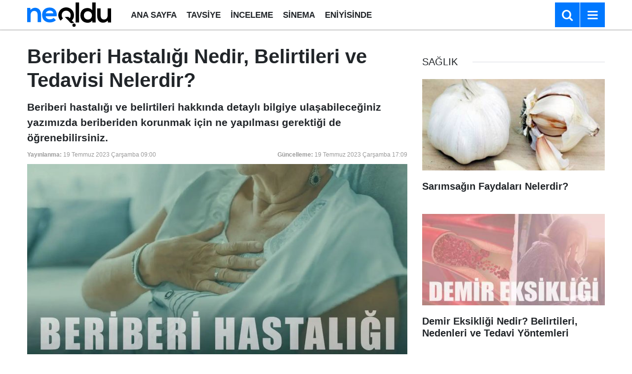

--- FILE ---
content_type: text/html; charset=UTF-8
request_url: https://www.neoldu.com.tr/beriberi-ve-tedavisi-15660h.htm
body_size: 33297
content:
<!doctype html>
	<html lang="tr">
	<head>
		<meta charset="utf-8"/>
		<meta http-equiv="X-UA-Compatible" content="IE=edge"/>
		<meta name="viewport" content="width=device-width, initial-scale=1"/>
		<title>Beriberi Hastalığı Nedir, Belirtileri ve Tedavisi Nelerdir?</title>
		<meta name="description" content="Beriberi hastalığı ve belirtileri hakkında detaylı bilgiye ulaşabileceğiniz yazımızda beriberiden korunmak için ne yapılması gerektiği de öğrenebilirsiniz." />
<link rel="canonical" href="https://www.neoldu.com.tr/beriberi-ve-tedavisi-15660h.htm" />
<meta property="og:type" content="article" />
<meta property="og:site_name" content="neoldu.com.tr" />
<meta property="og:url" content="https://www.neoldu.com.tr/beriberi-ve-tedavisi-15660h.htm" />
<meta property="og:title" content="Beriberi Hastalığı Nedir, Belirtileri ve Tedavisi Nelerdir?" />
<meta property="og:description" content="Beriberi hastalığı ve belirtileri hakkında detaylı bilgiye ulaşabileceğiniz yazımızda beriberiden korunmak için ne yapılması gerektiği de öğrenebilirsiniz." />
<meta property="og:image" content="https://cdn.neoldu.com.tr/news/85988.jpg" />
<meta property="og:image:width" content="1280" />
<meta property="og:image:height" content="640" />
<meta name="twitter:card" content="summary_large_image" />
<meta name="twitter:url"  content="https://www.neoldu.com.tr/beriberi-ve-tedavisi-15660h.htm" />
<meta name="twitter:title" content="Beriberi Hastalığı Nedir, Belirtileri ve Tedavisi Nelerdir?" />
<meta name="twitter:description" content="Beriberi hastalığı ve belirtileri hakkında detaylı bilgiye ulaşabileceğiniz yazımızda beriberiden korunmak için ne yapılması gerektiği de öğrenebilirsiniz." />
<meta name="twitter:image" content="https://cdn.neoldu.com.tr/news/85988.jpg" />
<meta property="fb:app_id" content="1308811445919259" />
		<link rel="alternate" type="application/rss+xml" href="https://www.neoldu.com.tr/service/rss.php"/>
		<meta name="robots" content="max-snippet:-1, max-image-preview:large, max-video-preview:-1"/>
		<link rel="manifest" href="/manifest.json"/>
		<link rel="icon" href="https://www.neoldu.com.tr/d/assets/favicon/favicon.ico"/>
		<meta name="generator" content="CM News 6.0"/>

		<link rel="preconnect" href="https://fonts.gstatic.com"/>
		<link rel="preconnect" href="https://www.google-analytics.com"/>
		<link rel="preconnect" href="https://tpc.googlesyndication.com"/>
		<link rel="preconnect" href="https://pagead2.googlesyndication.com"/>

		<style>
			*,:after,:before{box-sizing:border-box}html{font-family:sans-serif;line-height:1.15;-webkit-text-size-adjust:100%;-webkit-tap-highlight-color:rgba(0,0,0,0)}article,aside,figcaption,figure,footer,header,hgroup,main,nav,section{display:block}body{margin:0;font-family:Roboto,-apple-system,BlinkMacSystemFont,Segoe UI,Helvetica Neue,Arial,Noto Sans,Liberation Sans,sans-serif;font-size:1rem;font-weight:400;line-height:1.5;color:#212529;text-align:left;background-color:#fff}[tabindex="-1"]:focus:not(.focus-visible),[tabindex="-1"]:focus:not(:focus-visible){outline:0!important}hr{box-sizing:content-box;height:0;overflow:visible}h1,h2,h3,h4,h5,h6{margin-top:0;margin-bottom:.5rem}p{margin-top:0;margin-bottom:1rem}abbr[data-original-title],abbr[title]{text-decoration:underline;-webkit-text-decoration:underline dotted;text-decoration:underline dotted;cursor:help;border-bottom:0;-webkit-text-decoration-skip-ink:none;text-decoration-skip-ink:none}address{font-style:normal;line-height:inherit}address,dl,ol,ul{margin-bottom:1rem}dl,ol,ul{margin-top:0}ol ol,ol ul,ul ol,ul ul{margin-bottom:0}dt{font-weight:700}dd{margin-bottom:.5rem;margin-left:0}blockquote{margin:0 0 1rem}b,strong{font-weight:bolder}small{font-size:80%}sub,sup{position:relative;font-size:75%;line-height:0;vertical-align:baseline}sub{bottom:-.25em}sup{top:-.5em}a{background-color:transparent}a,a:hover{color:#000;text-decoration:none}a:not([href]):not([class]),a:not([href]):not([class]):hover{color:inherit;text-decoration:none}code,kbd,pre,samp{font-family:SFMono-Regular,Menlo,Monaco,Consolas,Liberation Mono,Courier New,monospace;font-size:1em}pre{margin-top:0;margin-bottom:1rem;overflow:auto;-ms-overflow-style:scrollbar}figure{margin:0 0 1rem}img{border-style:none}img,svg{vertical-align:middle}svg{overflow:hidden}table{border-collapse:collapse}caption{padding-top:.75rem;padding-bottom:.75rem;color:#6c757d;text-align:left;caption-side:bottom}th{text-align:inherit;text-align:-webkit-match-parent}label{display:inline-block;margin-bottom:.5rem}button{border-radius:0}button:focus:not(.focus-visible),button:focus:not(:focus-visible){outline:0}button,input,optgroup,select,textarea{margin:0;font-family:inherit;font-size:inherit;line-height:inherit}button,input{overflow:visible}button,select{text-transform:none}[role=button]{cursor:pointer}select{word-wrap:normal}[type=button],[type=reset],[type=submit],button{-webkit-appearance:button}[type=button]:not(:disabled),[type=reset]:not(:disabled),[type=submit]:not(:disabled),button:not(:disabled){cursor:pointer}[type=button]::-moz-focus-inner,[type=reset]::-moz-focus-inner,[type=submit]::-moz-focus-inner,button::-moz-focus-inner{padding:0;border-style:none}input[type=checkbox],input[type=radio]{box-sizing:border-box;padding:0}textarea{overflow:auto;resize:vertical}fieldset{min-width:0;padding:0;margin:0;border:0}legend{display:block;width:100%;max-width:100%;padding:0;margin-bottom:.5rem;font-size:1.5rem;line-height:inherit;color:inherit;white-space:normal}progress{vertical-align:baseline}[type=number]::-webkit-inner-spin-button,[type=number]::-webkit-outer-spin-button{height:auto}[type=search]{outline-offset:-2px;-webkit-appearance:none}[type=search]::-webkit-search-decoration{-webkit-appearance:none}::-webkit-file-upload-button{font:inherit;-webkit-appearance:button}output{display:inline-block}summary{display:list-item;cursor:pointer}template{display:none}[hidden]{display:none!important}.container,.container-fluid,.container-lg,.container-md,.container-sm,.container-xl{width:100%;padding-right:15px;padding-left:15px;margin-right:auto;margin-left:auto}@media (min-width:576px){.container,.container-sm{max-width:540px}}@media (min-width:768px){.container,.container-md,.container-sm{max-width:720px}}@media (min-width:992px){.container,.container-lg,.container-md,.container-sm{max-width:960px}}@media (min-width:1200px){.container,.container-lg,.container-md,.container-sm,.container-xl{max-width:1200px}}.row{display:flex;flex-wrap:wrap;margin-right:-15px;margin-left:-15px}.no-gutters{margin-right:0;margin-left:0}.no-gutters>.col,.no-gutters>[class*=col-]{padding-right:0;padding-left:0}.col,.col-1,.col-2,.col-3,.col-4,.col-5,.col-6,.col-7,.col-8,.col-9,.col-10,.col-11,.col-12,.col-auto,.col-lg,.col-lg-1,.col-lg-2,.col-lg-3,.col-lg-4,.col-lg-5,.col-lg-6,.col-lg-7,.col-lg-8,.col-lg-9,.col-lg-10,.col-lg-11,.col-lg-12,.col-lg-auto,.col-md,.col-md-1,.col-md-2,.col-md-3,.col-md-4,.col-md-5,.col-md-6,.col-md-7,.col-md-8,.col-md-9,.col-md-10,.col-md-11,.col-md-12,.col-md-auto,.col-sm,.col-sm-1,.col-sm-2,.col-sm-3,.col-sm-4,.col-sm-5,.col-sm-6,.col-sm-7,.col-sm-8,.col-sm-9,.col-sm-10,.col-sm-11,.col-sm-12,.col-sm-auto,.col-xl,.col-xl-1,.col-xl-2,.col-xl-3,.col-xl-4,.col-xl-5,.col-xl-6,.col-xl-7,.col-xl-8,.col-xl-9,.col-xl-10,.col-xl-11,.col-xl-12,.col-xl-auto{position:relative;width:100%;padding-right:15px;padding-left:15px}.col{flex-basis:0;flex-grow:1;max-width:100%}.row-cols-1>*{flex:0 0 100%;max-width:100%}.row-cols-2>*{flex:0 0 50%;max-width:50%}.row-cols-3>*{flex:0 0 33.33333%;max-width:33.33333%}.row-cols-4>*{flex:0 0 25%;max-width:25%}.row-cols-5>*{flex:0 0 20%;max-width:20%}.row-cols-6>*{flex:0 0 16.66667%;max-width:16.66667%}.col-auto{flex:0 0 auto;width:auto;max-width:100%}.col-1{flex:0 0 8.33333%;max-width:8.33333%}.col-2{flex:0 0 16.66667%;max-width:16.66667%}.col-3{flex:0 0 25%;max-width:25%}.col-4{flex:0 0 33.33333%;max-width:33.33333%}.col-5{flex:0 0 41.66667%;max-width:41.66667%}.col-6{flex:0 0 50%;max-width:50%}.col-7{flex:0 0 58.33333%;max-width:58.33333%}.col-8{flex:0 0 66.66667%;max-width:66.66667%}.col-9{flex:0 0 75%;max-width:75%}.col-10{flex:0 0 83.33333%;max-width:83.33333%}.col-11{flex:0 0 91.66667%;max-width:91.66667%}.col-12{flex:0 0 100%;max-width:100%}.order-first{order:-1}.order-last{order:13}.order-0{order:0}.order-1{order:1}.order-2{order:2}.order-3{order:3}.order-4{order:4}.order-5{order:5}.order-6{order:6}.order-7{order:7}.order-8{order:8}.order-9{order:9}.order-10{order:10}.order-11{order:11}.order-12{order:12}.offset-1{margin-left:8.33333%}.offset-2{margin-left:16.66667%}.offset-3{margin-left:25%}.offset-4{margin-left:33.33333%}.offset-5{margin-left:41.66667%}.offset-6{margin-left:50%}.offset-7{margin-left:58.33333%}.offset-8{margin-left:66.66667%}.offset-9{margin-left:75%}.offset-10{margin-left:83.33333%}.offset-11{margin-left:91.66667%}@media (min-width:576px){.col-sm{flex-basis:0;flex-grow:1;max-width:100%}.row-cols-sm-1>*{flex:0 0 100%;max-width:100%}.row-cols-sm-2>*{flex:0 0 50%;max-width:50%}.row-cols-sm-3>*{flex:0 0 33.33333%;max-width:33.33333%}.row-cols-sm-4>*{flex:0 0 25%;max-width:25%}.row-cols-sm-5>*{flex:0 0 20%;max-width:20%}.row-cols-sm-6>*{flex:0 0 16.66667%;max-width:16.66667%}.col-sm-auto{flex:0 0 auto;width:auto;max-width:100%}.col-sm-1{flex:0 0 8.33333%;max-width:8.33333%}.col-sm-2{flex:0 0 16.66667%;max-width:16.66667%}.col-sm-3{flex:0 0 25%;max-width:25%}.col-sm-4{flex:0 0 33.33333%;max-width:33.33333%}.col-sm-5{flex:0 0 41.66667%;max-width:41.66667%}.col-sm-6{flex:0 0 50%;max-width:50%}.col-sm-7{flex:0 0 58.33333%;max-width:58.33333%}.col-sm-8{flex:0 0 66.66667%;max-width:66.66667%}.col-sm-9{flex:0 0 75%;max-width:75%}.col-sm-10{flex:0 0 83.33333%;max-width:83.33333%}.col-sm-11{flex:0 0 91.66667%;max-width:91.66667%}.col-sm-12{flex:0 0 100%;max-width:100%}.order-sm-first{order:-1}.order-sm-last{order:13}.order-sm-0{order:0}.order-sm-1{order:1}.order-sm-2{order:2}.order-sm-3{order:3}.order-sm-4{order:4}.order-sm-5{order:5}.order-sm-6{order:6}.order-sm-7{order:7}.order-sm-8{order:8}.order-sm-9{order:9}.order-sm-10{order:10}.order-sm-11{order:11}.order-sm-12{order:12}.offset-sm-0{margin-left:0}.offset-sm-1{margin-left:8.33333%}.offset-sm-2{margin-left:16.66667%}.offset-sm-3{margin-left:25%}.offset-sm-4{margin-left:33.33333%}.offset-sm-5{margin-left:41.66667%}.offset-sm-6{margin-left:50%}.offset-sm-7{margin-left:58.33333%}.offset-sm-8{margin-left:66.66667%}.offset-sm-9{margin-left:75%}.offset-sm-10{margin-left:83.33333%}.offset-sm-11{margin-left:91.66667%}}@media (min-width:768px){.col-md{flex-basis:0;flex-grow:1;max-width:100%}.row-cols-md-1>*{flex:0 0 100%;max-width:100%}.row-cols-md-2>*{flex:0 0 50%;max-width:50%}.row-cols-md-3>*{flex:0 0 33.33333%;max-width:33.33333%}.row-cols-md-4>*{flex:0 0 25%;max-width:25%}.row-cols-md-5>*{flex:0 0 20%;max-width:20%}.row-cols-md-6>*{flex:0 0 16.66667%;max-width:16.66667%}.col-md-auto{flex:0 0 auto;width:auto;max-width:100%}.col-md-1{flex:0 0 8.33333%;max-width:8.33333%}.col-md-2{flex:0 0 16.66667%;max-width:16.66667%}.col-md-3{flex:0 0 25%;max-width:25%}.col-md-4{flex:0 0 33.33333%;max-width:33.33333%}.col-md-5{flex:0 0 41.66667%;max-width:41.66667%}.col-md-6{flex:0 0 50%;max-width:50%}.col-md-7{flex:0 0 58.33333%;max-width:58.33333%}.col-md-8{flex:0 0 66.66667%;max-width:66.66667%}.col-md-9{flex:0 0 75%;max-width:75%}.col-md-10{flex:0 0 83.33333%;max-width:83.33333%}.col-md-11{flex:0 0 91.66667%;max-width:91.66667%}.col-md-12{flex:0 0 100%;max-width:100%}.order-md-first{order:-1}.order-md-last{order:13}.order-md-0{order:0}.order-md-1{order:1}.order-md-2{order:2}.order-md-3{order:3}.order-md-4{order:4}.order-md-5{order:5}.order-md-6{order:6}.order-md-7{order:7}.order-md-8{order:8}.order-md-9{order:9}.order-md-10{order:10}.order-md-11{order:11}.order-md-12{order:12}.offset-md-0{margin-left:0}.offset-md-1{margin-left:8.33333%}.offset-md-2{margin-left:16.66667%}.offset-md-3{margin-left:25%}.offset-md-4{margin-left:33.33333%}.offset-md-5{margin-left:41.66667%}.offset-md-6{margin-left:50%}.offset-md-7{margin-left:58.33333%}.offset-md-8{margin-left:66.66667%}.offset-md-9{margin-left:75%}.offset-md-10{margin-left:83.33333%}.offset-md-11{margin-left:91.66667%}}@media (min-width:992px){.col-lg{flex-basis:0;flex-grow:1;max-width:100%}.row-cols-lg-1>*{flex:0 0 100%;max-width:100%}.row-cols-lg-2>*{flex:0 0 50%;max-width:50%}.row-cols-lg-3>*{flex:0 0 33.33333%;max-width:33.33333%}.row-cols-lg-4>*{flex:0 0 25%;max-width:25%}.row-cols-lg-5>*{flex:0 0 20%;max-width:20%}.row-cols-lg-6>*{flex:0 0 16.66667%;max-width:16.66667%}.col-lg-auto{flex:0 0 auto;width:auto;max-width:100%}.col-lg-1{flex:0 0 8.33333%;max-width:8.33333%}.col-lg-2{flex:0 0 16.66667%;max-width:16.66667%}.col-lg-3{flex:0 0 25%;max-width:25%}.col-lg-4{flex:0 0 33.33333%;max-width:33.33333%}.col-lg-5{flex:0 0 41.66667%;max-width:41.66667%}.col-lg-6{flex:0 0 50%;max-width:50%}.col-lg-7{flex:0 0 58.33333%;max-width:58.33333%}.col-lg-8{flex:0 0 66.66667%;max-width:66.66667%}.col-lg-9{flex:0 0 75%;max-width:75%}.col-lg-10{flex:0 0 83.33333%;max-width:83.33333%}.col-lg-11{flex:0 0 91.66667%;max-width:91.66667%}.col-lg-12{flex:0 0 100%;max-width:100%}.order-lg-first{order:-1}.order-lg-last{order:13}.order-lg-0{order:0}.order-lg-1{order:1}.order-lg-2{order:2}.order-lg-3{order:3}.order-lg-4{order:4}.order-lg-5{order:5}.order-lg-6{order:6}.order-lg-7{order:7}.order-lg-8{order:8}.order-lg-9{order:9}.order-lg-10{order:10}.order-lg-11{order:11}.order-lg-12{order:12}.offset-lg-0{margin-left:0}.offset-lg-1{margin-left:8.33333%}.offset-lg-2{margin-left:16.66667%}.offset-lg-3{margin-left:25%}.offset-lg-4{margin-left:33.33333%}.offset-lg-5{margin-left:41.66667%}.offset-lg-6{margin-left:50%}.offset-lg-7{margin-left:58.33333%}.offset-lg-8{margin-left:66.66667%}.offset-lg-9{margin-left:75%}.offset-lg-10{margin-left:83.33333%}.offset-lg-11{margin-left:91.66667%}}@media (min-width:1200px){.col-xl{flex-basis:0;flex-grow:1;max-width:100%}.row-cols-xl-1>*{flex:0 0 100%;max-width:100%}.row-cols-xl-2>*{flex:0 0 50%;max-width:50%}.row-cols-xl-3>*{flex:0 0 33.33333%;max-width:33.33333%}.row-cols-xl-4>*{flex:0 0 25%;max-width:25%}.row-cols-xl-5>*{flex:0 0 20%;max-width:20%}.row-cols-xl-6>*{flex:0 0 16.66667%;max-width:16.66667%}.col-xl-auto{flex:0 0 auto;width:auto;max-width:100%}.col-xl-1{flex:0 0 8.33333%;max-width:8.33333%}.col-xl-2{flex:0 0 16.66667%;max-width:16.66667%}.col-xl-3{flex:0 0 25%;max-width:25%}.col-xl-4{flex:0 0 33.33333%;max-width:33.33333%}.col-xl-5{flex:0 0 41.66667%;max-width:41.66667%}.col-xl-6{flex:0 0 50%;max-width:50%}.col-xl-7{flex:0 0 58.33333%;max-width:58.33333%}.col-xl-8{flex:0 0 66.66667%;max-width:66.66667%}.col-xl-9{flex:0 0 75%;max-width:75%}.col-xl-10{flex:0 0 83.33333%;max-width:83.33333%}.col-xl-11{flex:0 0 91.66667%;max-width:91.66667%}.col-xl-12{flex:0 0 100%;max-width:100%}.order-xl-first{order:-1}.order-xl-last{order:13}.order-xl-0{order:0}.order-xl-1{order:1}.order-xl-2{order:2}.order-xl-3{order:3}.order-xl-4{order:4}.order-xl-5{order:5}.order-xl-6{order:6}.order-xl-7{order:7}.order-xl-8{order:8}.order-xl-9{order:9}.order-xl-10{order:10}.order-xl-11{order:11}.order-xl-12{order:12}.offset-xl-0{margin-left:0}.offset-xl-1{margin-left:8.33333%}.offset-xl-2{margin-left:16.66667%}.offset-xl-3{margin-left:25%}.offset-xl-4{margin-left:33.33333%}.offset-xl-5{margin-left:41.66667%}.offset-xl-6{margin-left:50%}.offset-xl-7{margin-left:58.33333%}.offset-xl-8{margin-left:66.66667%}.offset-xl-9{margin-left:75%}.offset-xl-10{margin-left:83.33333%}.offset-xl-11{margin-left:91.66667%}}.d-none{display:none!important}.d-inline{display:inline!important}.d-inline-block{display:inline-block!important}.d-block{display:block!important}.d-table{display:table!important}.d-table-row{display:table-row!important}.d-table-cell{display:table-cell!important}.d-flex{display:flex!important}.d-inline-flex{display:inline-flex!important}@media (min-width:576px){.d-sm-none{display:none!important}.d-sm-inline{display:inline!important}.d-sm-inline-block{display:inline-block!important}.d-sm-block{display:block!important}.d-sm-table{display:table!important}.d-sm-table-row{display:table-row!important}.d-sm-table-cell{display:table-cell!important}.d-sm-flex{display:flex!important}.d-sm-inline-flex{display:inline-flex!important}}@media (min-width:768px){.d-md-none{display:none!important}.d-md-inline{display:inline!important}.d-md-inline-block{display:inline-block!important}.d-md-block{display:block!important}.d-md-table{display:table!important}.d-md-table-row{display:table-row!important}.d-md-table-cell{display:table-cell!important}.d-md-flex{display:flex!important}.d-md-inline-flex{display:inline-flex!important}}@media (min-width:992px){.d-lg-none{display:none!important}.d-lg-inline{display:inline!important}.d-lg-inline-block{display:inline-block!important}.d-lg-block{display:block!important}.d-lg-table{display:table!important}.d-lg-table-row{display:table-row!important}.d-lg-table-cell{display:table-cell!important}.d-lg-flex{display:flex!important}.d-lg-inline-flex{display:inline-flex!important}}@media (min-width:1200px){.d-xl-none{display:none!important}.d-xl-inline{display:inline!important}.d-xl-inline-block{display:inline-block!important}.d-xl-block{display:block!important}.d-xl-table{display:table!important}.d-xl-table-row{display:table-row!important}.d-xl-table-cell{display:table-cell!important}.d-xl-flex{display:flex!important}.d-xl-inline-flex{display:inline-flex!important}}@media print{.d-print-none{display:none!important}.d-print-inline{display:inline!important}.d-print-inline-block{display:inline-block!important}.d-print-block{display:block!important}.d-print-table{display:table!important}.d-print-table-row{display:table-row!important}.d-print-table-cell{display:table-cell!important}.d-print-flex{display:flex!important}.d-print-inline-flex{display:inline-flex!important}}.flex-row{flex-direction:row!important}.flex-column{flex-direction:column!important}.flex-row-reverse{flex-direction:row-reverse!important}.flex-column-reverse{flex-direction:column-reverse!important}.flex-wrap{flex-wrap:wrap!important}.flex-nowrap{flex-wrap:nowrap!important}.flex-wrap-reverse{flex-wrap:wrap-reverse!important}.flex-fill{flex:1 1 auto!important}.flex-grow-0{flex-grow:0!important}.flex-grow-1{flex-grow:1!important}.flex-shrink-0{flex-shrink:0!important}.flex-shrink-1{flex-shrink:1!important}.justify-content-start{justify-content:flex-start!important}.justify-content-end{justify-content:flex-end!important}.justify-content-center{justify-content:center!important}.justify-content-between{justify-content:space-between!important}.justify-content-around{justify-content:space-around!important}.align-items-start{align-items:flex-start!important}.align-items-end{align-items:flex-end!important}.align-items-center{align-items:center!important}.align-items-baseline{align-items:baseline!important}.align-items-stretch{align-items:stretch!important}.align-content-start{align-content:flex-start!important}.align-content-end{align-content:flex-end!important}.align-content-center{align-content:center!important}.align-content-between{align-content:space-between!important}.align-content-around{align-content:space-around!important}.align-content-stretch{align-content:stretch!important}.align-self-auto{align-self:auto!important}.align-self-start{align-self:flex-start!important}.align-self-end{align-self:flex-end!important}.align-self-center{align-self:center!important}.align-self-baseline{align-self:baseline!important}.align-self-stretch{align-self:stretch!important}@media (min-width:576px){.flex-sm-row{flex-direction:row!important}.flex-sm-column{flex-direction:column!important}.flex-sm-row-reverse{flex-direction:row-reverse!important}.flex-sm-column-reverse{flex-direction:column-reverse!important}.flex-sm-wrap{flex-wrap:wrap!important}.flex-sm-nowrap{flex-wrap:nowrap!important}.flex-sm-wrap-reverse{flex-wrap:wrap-reverse!important}.flex-sm-fill{flex:1 1 auto!important}.flex-sm-grow-0{flex-grow:0!important}.flex-sm-grow-1{flex-grow:1!important}.flex-sm-shrink-0{flex-shrink:0!important}.flex-sm-shrink-1{flex-shrink:1!important}.justify-content-sm-start{justify-content:flex-start!important}.justify-content-sm-end{justify-content:flex-end!important}.justify-content-sm-center{justify-content:center!important}.justify-content-sm-between{justify-content:space-between!important}.justify-content-sm-around{justify-content:space-around!important}.align-items-sm-start{align-items:flex-start!important}.align-items-sm-end{align-items:flex-end!important}.align-items-sm-center{align-items:center!important}.align-items-sm-baseline{align-items:baseline!important}.align-items-sm-stretch{align-items:stretch!important}.align-content-sm-start{align-content:flex-start!important}.align-content-sm-end{align-content:flex-end!important}.align-content-sm-center{align-content:center!important}.align-content-sm-between{align-content:space-between!important}.align-content-sm-around{align-content:space-around!important}.align-content-sm-stretch{align-content:stretch!important}.align-self-sm-auto{align-self:auto!important}.align-self-sm-start{align-self:flex-start!important}.align-self-sm-end{align-self:flex-end!important}.align-self-sm-center{align-self:center!important}.align-self-sm-baseline{align-self:baseline!important}.align-self-sm-stretch{align-self:stretch!important}}@media (min-width:768px){.flex-md-row{flex-direction:row!important}.flex-md-column{flex-direction:column!important}.flex-md-row-reverse{flex-direction:row-reverse!important}.flex-md-column-reverse{flex-direction:column-reverse!important}.flex-md-wrap{flex-wrap:wrap!important}.flex-md-nowrap{flex-wrap:nowrap!important}.flex-md-wrap-reverse{flex-wrap:wrap-reverse!important}.flex-md-fill{flex:1 1 auto!important}.flex-md-grow-0{flex-grow:0!important}.flex-md-grow-1{flex-grow:1!important}.flex-md-shrink-0{flex-shrink:0!important}.flex-md-shrink-1{flex-shrink:1!important}.justify-content-md-start{justify-content:flex-start!important}.justify-content-md-end{justify-content:flex-end!important}.justify-content-md-center{justify-content:center!important}.justify-content-md-between{justify-content:space-between!important}.justify-content-md-around{justify-content:space-around!important}.align-items-md-start{align-items:flex-start!important}.align-items-md-end{align-items:flex-end!important}.align-items-md-center{align-items:center!important}.align-items-md-baseline{align-items:baseline!important}.align-items-md-stretch{align-items:stretch!important}.align-content-md-start{align-content:flex-start!important}.align-content-md-end{align-content:flex-end!important}.align-content-md-center{align-content:center!important}.align-content-md-between{align-content:space-between!important}.align-content-md-around{align-content:space-around!important}.align-content-md-stretch{align-content:stretch!important}.align-self-md-auto{align-self:auto!important}.align-self-md-start{align-self:flex-start!important}.align-self-md-end{align-self:flex-end!important}.align-self-md-center{align-self:center!important}.align-self-md-baseline{align-self:baseline!important}.align-self-md-stretch{align-self:stretch!important}}@media (min-width:992px){.flex-lg-row{flex-direction:row!important}.flex-lg-column{flex-direction:column!important}.flex-lg-row-reverse{flex-direction:row-reverse!important}.flex-lg-column-reverse{flex-direction:column-reverse!important}.flex-lg-wrap{flex-wrap:wrap!important}.flex-lg-nowrap{flex-wrap:nowrap!important}.flex-lg-wrap-reverse{flex-wrap:wrap-reverse!important}.flex-lg-fill{flex:1 1 auto!important}.flex-lg-grow-0{flex-grow:0!important}.flex-lg-grow-1{flex-grow:1!important}.flex-lg-shrink-0{flex-shrink:0!important}.flex-lg-shrink-1{flex-shrink:1!important}.justify-content-lg-start{justify-content:flex-start!important}.justify-content-lg-end{justify-content:flex-end!important}.justify-content-lg-center{justify-content:center!important}.justify-content-lg-between{justify-content:space-between!important}.justify-content-lg-around{justify-content:space-around!important}.align-items-lg-start{align-items:flex-start!important}.align-items-lg-end{align-items:flex-end!important}.align-items-lg-center{align-items:center!important}.align-items-lg-baseline{align-items:baseline!important}.align-items-lg-stretch{align-items:stretch!important}.align-content-lg-start{align-content:flex-start!important}.align-content-lg-end{align-content:flex-end!important}.align-content-lg-center{align-content:center!important}.align-content-lg-between{align-content:space-between!important}.align-content-lg-around{align-content:space-around!important}.align-content-lg-stretch{align-content:stretch!important}.align-self-lg-auto{align-self:auto!important}.align-self-lg-start{align-self:flex-start!important}.align-self-lg-end{align-self:flex-end!important}.align-self-lg-center{align-self:center!important}.align-self-lg-baseline{align-self:baseline!important}.align-self-lg-stretch{align-self:stretch!important}}@media (min-width:1200px){.flex-xl-row{flex-direction:row!important}.flex-xl-column{flex-direction:column!important}.flex-xl-row-reverse{flex-direction:row-reverse!important}.flex-xl-column-reverse{flex-direction:column-reverse!important}.flex-xl-wrap{flex-wrap:wrap!important}.flex-xl-nowrap{flex-wrap:nowrap!important}.flex-xl-wrap-reverse{flex-wrap:wrap-reverse!important}.flex-xl-fill{flex:1 1 auto!important}.flex-xl-grow-0{flex-grow:0!important}.flex-xl-grow-1{flex-grow:1!important}.flex-xl-shrink-0{flex-shrink:0!important}.flex-xl-shrink-1{flex-shrink:1!important}.justify-content-xl-start{justify-content:flex-start!important}.justify-content-xl-end{justify-content:flex-end!important}.justify-content-xl-center{justify-content:center!important}.justify-content-xl-between{justify-content:space-between!important}.justify-content-xl-around{justify-content:space-around!important}.align-items-xl-start{align-items:flex-start!important}.align-items-xl-end{align-items:flex-end!important}.align-items-xl-center{align-items:center!important}.align-items-xl-baseline{align-items:baseline!important}.align-items-xl-stretch{align-items:stretch!important}.align-content-xl-start{align-content:flex-start!important}.align-content-xl-end{align-content:flex-end!important}.align-content-xl-center{align-content:center!important}.align-content-xl-between{align-content:space-between!important}.align-content-xl-around{align-content:space-around!important}.align-content-xl-stretch{align-content:stretch!important}.align-self-xl-auto{align-self:auto!important}.align-self-xl-start{align-self:flex-start!important}.align-self-xl-end{align-self:flex-end!important}.align-self-xl-center{align-self:center!important}.align-self-xl-baseline{align-self:baseline!important}.align-self-xl-stretch{align-self:stretch!important}}.float-left{float:left!important}.float-right{float:right!important}.float-none{float:none!important}@media (min-width:576px){.float-sm-left{float:left!important}.float-sm-right{float:right!important}.float-sm-none{float:none!important}}@media (min-width:768px){.float-md-left{float:left!important}.float-md-right{float:right!important}.float-md-none{float:none!important}}@media (min-width:992px){.float-lg-left{float:left!important}.float-lg-right{float:right!important}.float-lg-none{float:none!important}}@media (min-width:1200px){.float-xl-left{float:left!important}.float-xl-right{float:right!important}.float-xl-none{float:none!important}}.w-25{width:25%!important}.w-50{width:50%!important}.w-75{width:75%!important}.w-100{width:100%!important}.w-auto{width:auto!important}.h-25{height:25%!important}.h-50{height:50%!important}.h-75{height:75%!important}.h-100{height:100%!important}.h-auto{height:auto!important}.mw-100{max-width:100%!important}.mh-100{max-height:100%!important}.min-vw-100{min-width:100vw!important}.min-vh-100{min-height:100vh!important}.vw-100{width:100vw!important}.vh-100{height:100vh!important}.m-0{margin:0!important}.mt-0,.my-0{margin-top:0!important}.mr-0,.mx-0{margin-right:0!important}.mb-0,.my-0{margin-bottom:0!important}.ml-0,.mx-0{margin-left:0!important}.m-1{margin:.25rem!important}.mt-1,.my-1{margin-top:.25rem!important}.mr-1,.mx-1{margin-right:.25rem!important}.mb-1,.my-1{margin-bottom:.25rem!important}.ml-1,.mx-1{margin-left:.25rem!important}.m-2{margin:.5rem!important}.mt-2,.my-2{margin-top:.5rem!important}.mr-2,.mx-2{margin-right:.5rem!important}.mb-2,.my-2{margin-bottom:.5rem!important}.ml-2,.mx-2{margin-left:.5rem!important}.m-3{margin:1rem!important}.mt-3,.my-3{margin-top:1rem!important}.mr-3,.mx-3{margin-right:1rem!important}.mb-3,.my-3{margin-bottom:1rem!important}.ml-3,.mx-3{margin-left:1rem!important}.m-4{margin:1.5rem!important}.mt-4,.my-4{margin-top:1.5rem!important}.mr-4,.mx-4{margin-right:1.5rem!important}.mb-4,.my-4{margin-bottom:1.5rem!important}.ml-4,.mx-4{margin-left:1.5rem!important}.m-5{margin:3rem!important}.mt-5,.my-5{margin-top:3rem!important}.mr-5,.mx-5{margin-right:3rem!important}.mb-5,.my-5{margin-bottom:3rem!important}.ml-5,.mx-5{margin-left:3rem!important}.p-0{padding:0!important}.pt-0,.py-0{padding-top:0!important}.pr-0,.px-0{padding-right:0!important}.pb-0,.py-0{padding-bottom:0!important}.pl-0,.px-0{padding-left:0!important}.p-1{padding:.25rem!important}.pt-1,.py-1{padding-top:.25rem!important}.pr-1,.px-1{padding-right:.25rem!important}.pb-1,.py-1{padding-bottom:.25rem!important}.pl-1,.px-1{padding-left:.25rem!important}.p-2{padding:.5rem!important}.pt-2,.py-2{padding-top:.5rem!important}.pr-2,.px-2{padding-right:.5rem!important}.pb-2,.py-2{padding-bottom:.5rem!important}.pl-2,.px-2{padding-left:.5rem!important}.p-3{padding:1rem!important}.pt-3,.py-3{padding-top:1rem!important}.pr-3,.px-3{padding-right:1rem!important}.pb-3,.py-3{padding-bottom:1rem!important}.pl-3,.px-3{padding-left:1rem!important}.p-4{padding:1.5rem!important}.pt-4,.py-4{padding-top:1.5rem!important}.pr-4,.px-4{padding-right:1.5rem!important}.pb-4,.py-4{padding-bottom:1.5rem!important}.pl-4,.px-4{padding-left:1.5rem!important}.p-5{padding:3rem!important}.pt-5,.py-5{padding-top:3rem!important}.pr-5,.px-5{padding-right:3rem!important}.pb-5,.py-5{padding-bottom:3rem!important}.pl-5,.px-5{padding-left:3rem!important}.m-n1{margin:-.25rem!important}.mt-n1,.my-n1{margin-top:-.25rem!important}.mr-n1,.mx-n1{margin-right:-.25rem!important}.mb-n1,.my-n1{margin-bottom:-.25rem!important}.ml-n1,.mx-n1{margin-left:-.25rem!important}.m-n2{margin:-.5rem!important}.mt-n2,.my-n2{margin-top:-.5rem!important}.mr-n2,.mx-n2{margin-right:-.5rem!important}.mb-n2,.my-n2{margin-bottom:-.5rem!important}.ml-n2,.mx-n2{margin-left:-.5rem!important}.m-n3{margin:-1rem!important}.mt-n3,.my-n3{margin-top:-1rem!important}.mr-n3,.mx-n3{margin-right:-1rem!important}.mb-n3,.my-n3{margin-bottom:-1rem!important}.ml-n3,.mx-n3{margin-left:-1rem!important}.m-n4{margin:-1.5rem!important}.mt-n4,.my-n4{margin-top:-1.5rem!important}.mr-n4,.mx-n4{margin-right:-1.5rem!important}.mb-n4,.my-n4{margin-bottom:-1.5rem!important}.ml-n4,.mx-n4{margin-left:-1.5rem!important}.m-n5{margin:-3rem!important}.mt-n5,.my-n5{margin-top:-3rem!important}.mr-n5,.mx-n5{margin-right:-3rem!important}.mb-n5,.my-n5{margin-bottom:-3rem!important}.ml-n5,.mx-n5{margin-left:-3rem!important}.m-auto{margin:auto!important}.mt-auto,.my-auto{margin-top:auto!important}.mr-auto,.mx-auto{margin-right:auto!important}.mb-auto,.my-auto{margin-bottom:auto!important}.ml-auto,.mx-auto{margin-left:auto!important}@media (min-width:576px){.m-sm-0{margin:0!important}.mt-sm-0,.my-sm-0{margin-top:0!important}.mr-sm-0,.mx-sm-0{margin-right:0!important}.mb-sm-0,.my-sm-0{margin-bottom:0!important}.ml-sm-0,.mx-sm-0{margin-left:0!important}.m-sm-1{margin:.25rem!important}.mt-sm-1,.my-sm-1{margin-top:.25rem!important}.mr-sm-1,.mx-sm-1{margin-right:.25rem!important}.mb-sm-1,.my-sm-1{margin-bottom:.25rem!important}.ml-sm-1,.mx-sm-1{margin-left:.25rem!important}.m-sm-2{margin:.5rem!important}.mt-sm-2,.my-sm-2{margin-top:.5rem!important}.mr-sm-2,.mx-sm-2{margin-right:.5rem!important}.mb-sm-2,.my-sm-2{margin-bottom:.5rem!important}.ml-sm-2,.mx-sm-2{margin-left:.5rem!important}.m-sm-3{margin:1rem!important}.mt-sm-3,.my-sm-3{margin-top:1rem!important}.mr-sm-3,.mx-sm-3{margin-right:1rem!important}.mb-sm-3,.my-sm-3{margin-bottom:1rem!important}.ml-sm-3,.mx-sm-3{margin-left:1rem!important}.m-sm-4{margin:1.5rem!important}.mt-sm-4,.my-sm-4{margin-top:1.5rem!important}.mr-sm-4,.mx-sm-4{margin-right:1.5rem!important}.mb-sm-4,.my-sm-4{margin-bottom:1.5rem!important}.ml-sm-4,.mx-sm-4{margin-left:1.5rem!important}.m-sm-5{margin:3rem!important}.mt-sm-5,.my-sm-5{margin-top:3rem!important}.mr-sm-5,.mx-sm-5{margin-right:3rem!important}.mb-sm-5,.my-sm-5{margin-bottom:3rem!important}.ml-sm-5,.mx-sm-5{margin-left:3rem!important}.p-sm-0{padding:0!important}.pt-sm-0,.py-sm-0{padding-top:0!important}.pr-sm-0,.px-sm-0{padding-right:0!important}.pb-sm-0,.py-sm-0{padding-bottom:0!important}.pl-sm-0,.px-sm-0{padding-left:0!important}.p-sm-1{padding:.25rem!important}.pt-sm-1,.py-sm-1{padding-top:.25rem!important}.pr-sm-1,.px-sm-1{padding-right:.25rem!important}.pb-sm-1,.py-sm-1{padding-bottom:.25rem!important}.pl-sm-1,.px-sm-1{padding-left:.25rem!important}.p-sm-2{padding:.5rem!important}.pt-sm-2,.py-sm-2{padding-top:.5rem!important}.pr-sm-2,.px-sm-2{padding-right:.5rem!important}.pb-sm-2,.py-sm-2{padding-bottom:.5rem!important}.pl-sm-2,.px-sm-2{padding-left:.5rem!important}.p-sm-3{padding:1rem!important}.pt-sm-3,.py-sm-3{padding-top:1rem!important}.pr-sm-3,.px-sm-3{padding-right:1rem!important}.pb-sm-3,.py-sm-3{padding-bottom:1rem!important}.pl-sm-3,.px-sm-3{padding-left:1rem!important}.p-sm-4{padding:1.5rem!important}.pt-sm-4,.py-sm-4{padding-top:1.5rem!important}.pr-sm-4,.px-sm-4{padding-right:1.5rem!important}.pb-sm-4,.py-sm-4{padding-bottom:1.5rem!important}.pl-sm-4,.px-sm-4{padding-left:1.5rem!important}.p-sm-5{padding:3rem!important}.pt-sm-5,.py-sm-5{padding-top:3rem!important}.pr-sm-5,.px-sm-5{padding-right:3rem!important}.pb-sm-5,.py-sm-5{padding-bottom:3rem!important}.pl-sm-5,.px-sm-5{padding-left:3rem!important}.m-sm-n1{margin:-.25rem!important}.mt-sm-n1,.my-sm-n1{margin-top:-.25rem!important}.mr-sm-n1,.mx-sm-n1{margin-right:-.25rem!important}.mb-sm-n1,.my-sm-n1{margin-bottom:-.25rem!important}.ml-sm-n1,.mx-sm-n1{margin-left:-.25rem!important}.m-sm-n2{margin:-.5rem!important}.mt-sm-n2,.my-sm-n2{margin-top:-.5rem!important}.mr-sm-n2,.mx-sm-n2{margin-right:-.5rem!important}.mb-sm-n2,.my-sm-n2{margin-bottom:-.5rem!important}.ml-sm-n2,.mx-sm-n2{margin-left:-.5rem!important}.m-sm-n3{margin:-1rem!important}.mt-sm-n3,.my-sm-n3{margin-top:-1rem!important}.mr-sm-n3,.mx-sm-n3{margin-right:-1rem!important}.mb-sm-n3,.my-sm-n3{margin-bottom:-1rem!important}.ml-sm-n3,.mx-sm-n3{margin-left:-1rem!important}.m-sm-n4{margin:-1.5rem!important}.mt-sm-n4,.my-sm-n4{margin-top:-1.5rem!important}.mr-sm-n4,.mx-sm-n4{margin-right:-1.5rem!important}.mb-sm-n4,.my-sm-n4{margin-bottom:-1.5rem!important}.ml-sm-n4,.mx-sm-n4{margin-left:-1.5rem!important}.m-sm-n5{margin:-3rem!important}.mt-sm-n5,.my-sm-n5{margin-top:-3rem!important}.mr-sm-n5,.mx-sm-n5{margin-right:-3rem!important}.mb-sm-n5,.my-sm-n5{margin-bottom:-3rem!important}.ml-sm-n5,.mx-sm-n5{margin-left:-3rem!important}.m-sm-auto{margin:auto!important}.mt-sm-auto,.my-sm-auto{margin-top:auto!important}.mr-sm-auto,.mx-sm-auto{margin-right:auto!important}.mb-sm-auto,.my-sm-auto{margin-bottom:auto!important}.ml-sm-auto,.mx-sm-auto{margin-left:auto!important}}@media (min-width:768px){.m-md-0{margin:0!important}.mt-md-0,.my-md-0{margin-top:0!important}.mr-md-0,.mx-md-0{margin-right:0!important}.mb-md-0,.my-md-0{margin-bottom:0!important}.ml-md-0,.mx-md-0{margin-left:0!important}.m-md-1{margin:.25rem!important}.mt-md-1,.my-md-1{margin-top:.25rem!important}.mr-md-1,.mx-md-1{margin-right:.25rem!important}.mb-md-1,.my-md-1{margin-bottom:.25rem!important}.ml-md-1,.mx-md-1{margin-left:.25rem!important}.m-md-2{margin:.5rem!important}.mt-md-2,.my-md-2{margin-top:.5rem!important}.mr-md-2,.mx-md-2{margin-right:.5rem!important}.mb-md-2,.my-md-2{margin-bottom:.5rem!important}.ml-md-2,.mx-md-2{margin-left:.5rem!important}.m-md-3{margin:1rem!important}.mt-md-3,.my-md-3{margin-top:1rem!important}.mr-md-3,.mx-md-3{margin-right:1rem!important}.mb-md-3,.my-md-3{margin-bottom:1rem!important}.ml-md-3,.mx-md-3{margin-left:1rem!important}.m-md-4{margin:1.5rem!important}.mt-md-4,.my-md-4{margin-top:1.5rem!important}.mr-md-4,.mx-md-4{margin-right:1.5rem!important}.mb-md-4,.my-md-4{margin-bottom:1.5rem!important}.ml-md-4,.mx-md-4{margin-left:1.5rem!important}.m-md-5{margin:3rem!important}.mt-md-5,.my-md-5{margin-top:3rem!important}.mr-md-5,.mx-md-5{margin-right:3rem!important}.mb-md-5,.my-md-5{margin-bottom:3rem!important}.ml-md-5,.mx-md-5{margin-left:3rem!important}.p-md-0{padding:0!important}.pt-md-0,.py-md-0{padding-top:0!important}.pr-md-0,.px-md-0{padding-right:0!important}.pb-md-0,.py-md-0{padding-bottom:0!important}.pl-md-0,.px-md-0{padding-left:0!important}.p-md-1{padding:.25rem!important}.pt-md-1,.py-md-1{padding-top:.25rem!important}.pr-md-1,.px-md-1{padding-right:.25rem!important}.pb-md-1,.py-md-1{padding-bottom:.25rem!important}.pl-md-1,.px-md-1{padding-left:.25rem!important}.p-md-2{padding:.5rem!important}.pt-md-2,.py-md-2{padding-top:.5rem!important}.pr-md-2,.px-md-2{padding-right:.5rem!important}.pb-md-2,.py-md-2{padding-bottom:.5rem!important}.pl-md-2,.px-md-2{padding-left:.5rem!important}.p-md-3{padding:1rem!important}.pt-md-3,.py-md-3{padding-top:1rem!important}.pr-md-3,.px-md-3{padding-right:1rem!important}.pb-md-3,.py-md-3{padding-bottom:1rem!important}.pl-md-3,.px-md-3{padding-left:1rem!important}.p-md-4{padding:1.5rem!important}.pt-md-4,.py-md-4{padding-top:1.5rem!important}.pr-md-4,.px-md-4{padding-right:1.5rem!important}.pb-md-4,.py-md-4{padding-bottom:1.5rem!important}.pl-md-4,.px-md-4{padding-left:1.5rem!important}.p-md-5{padding:3rem!important}.pt-md-5,.py-md-5{padding-top:3rem!important}.pr-md-5,.px-md-5{padding-right:3rem!important}.pb-md-5,.py-md-5{padding-bottom:3rem!important}.pl-md-5,.px-md-5{padding-left:3rem!important}.m-md-n1{margin:-.25rem!important}.mt-md-n1,.my-md-n1{margin-top:-.25rem!important}.mr-md-n1,.mx-md-n1{margin-right:-.25rem!important}.mb-md-n1,.my-md-n1{margin-bottom:-.25rem!important}.ml-md-n1,.mx-md-n1{margin-left:-.25rem!important}.m-md-n2{margin:-.5rem!important}.mt-md-n2,.my-md-n2{margin-top:-.5rem!important}.mr-md-n2,.mx-md-n2{margin-right:-.5rem!important}.mb-md-n2,.my-md-n2{margin-bottom:-.5rem!important}.ml-md-n2,.mx-md-n2{margin-left:-.5rem!important}.m-md-n3{margin:-1rem!important}.mt-md-n3,.my-md-n3{margin-top:-1rem!important}.mr-md-n3,.mx-md-n3{margin-right:-1rem!important}.mb-md-n3,.my-md-n3{margin-bottom:-1rem!important}.ml-md-n3,.mx-md-n3{margin-left:-1rem!important}.m-md-n4{margin:-1.5rem!important}.mt-md-n4,.my-md-n4{margin-top:-1.5rem!important}.mr-md-n4,.mx-md-n4{margin-right:-1.5rem!important}.mb-md-n4,.my-md-n4{margin-bottom:-1.5rem!important}.ml-md-n4,.mx-md-n4{margin-left:-1.5rem!important}.m-md-n5{margin:-3rem!important}.mt-md-n5,.my-md-n5{margin-top:-3rem!important}.mr-md-n5,.mx-md-n5{margin-right:-3rem!important}.mb-md-n5,.my-md-n5{margin-bottom:-3rem!important}.ml-md-n5,.mx-md-n5{margin-left:-3rem!important}.m-md-auto{margin:auto!important}.mt-md-auto,.my-md-auto{margin-top:auto!important}.mr-md-auto,.mx-md-auto{margin-right:auto!important}.mb-md-auto,.my-md-auto{margin-bottom:auto!important}.ml-md-auto,.mx-md-auto{margin-left:auto!important}}@media (min-width:992px){.m-lg-0{margin:0!important}.mt-lg-0,.my-lg-0{margin-top:0!important}.mr-lg-0,.mx-lg-0{margin-right:0!important}.mb-lg-0,.my-lg-0{margin-bottom:0!important}.ml-lg-0,.mx-lg-0{margin-left:0!important}.m-lg-1{margin:.25rem!important}.mt-lg-1,.my-lg-1{margin-top:.25rem!important}.mr-lg-1,.mx-lg-1{margin-right:.25rem!important}.mb-lg-1,.my-lg-1{margin-bottom:.25rem!important}.ml-lg-1,.mx-lg-1{margin-left:.25rem!important}.m-lg-2{margin:.5rem!important}.mt-lg-2,.my-lg-2{margin-top:.5rem!important}.mr-lg-2,.mx-lg-2{margin-right:.5rem!important}.mb-lg-2,.my-lg-2{margin-bottom:.5rem!important}.ml-lg-2,.mx-lg-2{margin-left:.5rem!important}.m-lg-3{margin:1rem!important}.mt-lg-3,.my-lg-3{margin-top:1rem!important}.mr-lg-3,.mx-lg-3{margin-right:1rem!important}.mb-lg-3,.my-lg-3{margin-bottom:1rem!important}.ml-lg-3,.mx-lg-3{margin-left:1rem!important}.m-lg-4{margin:1.5rem!important}.mt-lg-4,.my-lg-4{margin-top:1.5rem!important}.mr-lg-4,.mx-lg-4{margin-right:1.5rem!important}.mb-lg-4,.my-lg-4{margin-bottom:1.5rem!important}.ml-lg-4,.mx-lg-4{margin-left:1.5rem!important}.m-lg-5{margin:3rem!important}.mt-lg-5,.my-lg-5{margin-top:3rem!important}.mr-lg-5,.mx-lg-5{margin-right:3rem!important}.mb-lg-5,.my-lg-5{margin-bottom:3rem!important}.ml-lg-5,.mx-lg-5{margin-left:3rem!important}.p-lg-0{padding:0!important}.pt-lg-0,.py-lg-0{padding-top:0!important}.pr-lg-0,.px-lg-0{padding-right:0!important}.pb-lg-0,.py-lg-0{padding-bottom:0!important}.pl-lg-0,.px-lg-0{padding-left:0!important}.p-lg-1{padding:.25rem!important}.pt-lg-1,.py-lg-1{padding-top:.25rem!important}.pr-lg-1,.px-lg-1{padding-right:.25rem!important}.pb-lg-1,.py-lg-1{padding-bottom:.25rem!important}.pl-lg-1,.px-lg-1{padding-left:.25rem!important}.p-lg-2{padding:.5rem!important}.pt-lg-2,.py-lg-2{padding-top:.5rem!important}.pr-lg-2,.px-lg-2{padding-right:.5rem!important}.pb-lg-2,.py-lg-2{padding-bottom:.5rem!important}.pl-lg-2,.px-lg-2{padding-left:.5rem!important}.p-lg-3{padding:1rem!important}.pt-lg-3,.py-lg-3{padding-top:1rem!important}.pr-lg-3,.px-lg-3{padding-right:1rem!important}.pb-lg-3,.py-lg-3{padding-bottom:1rem!important}.pl-lg-3,.px-lg-3{padding-left:1rem!important}.p-lg-4{padding:1.5rem!important}.pt-lg-4,.py-lg-4{padding-top:1.5rem!important}.pr-lg-4,.px-lg-4{padding-right:1.5rem!important}.pb-lg-4,.py-lg-4{padding-bottom:1.5rem!important}.pl-lg-4,.px-lg-4{padding-left:1.5rem!important}.p-lg-5{padding:3rem!important}.pt-lg-5,.py-lg-5{padding-top:3rem!important}.pr-lg-5,.px-lg-5{padding-right:3rem!important}.pb-lg-5,.py-lg-5{padding-bottom:3rem!important}.pl-lg-5,.px-lg-5{padding-left:3rem!important}.m-lg-n1{margin:-.25rem!important}.mt-lg-n1,.my-lg-n1{margin-top:-.25rem!important}.mr-lg-n1,.mx-lg-n1{margin-right:-.25rem!important}.mb-lg-n1,.my-lg-n1{margin-bottom:-.25rem!important}.ml-lg-n1,.mx-lg-n1{margin-left:-.25rem!important}.m-lg-n2{margin:-.5rem!important}.mt-lg-n2,.my-lg-n2{margin-top:-.5rem!important}.mr-lg-n2,.mx-lg-n2{margin-right:-.5rem!important}.mb-lg-n2,.my-lg-n2{margin-bottom:-.5rem!important}.ml-lg-n2,.mx-lg-n2{margin-left:-.5rem!important}.m-lg-n3{margin:-1rem!important}.mt-lg-n3,.my-lg-n3{margin-top:-1rem!important}.mr-lg-n3,.mx-lg-n3{margin-right:-1rem!important}.mb-lg-n3,.my-lg-n3{margin-bottom:-1rem!important}.ml-lg-n3,.mx-lg-n3{margin-left:-1rem!important}.m-lg-n4{margin:-1.5rem!important}.mt-lg-n4,.my-lg-n4{margin-top:-1.5rem!important}.mr-lg-n4,.mx-lg-n4{margin-right:-1.5rem!important}.mb-lg-n4,.my-lg-n4{margin-bottom:-1.5rem!important}.ml-lg-n4,.mx-lg-n4{margin-left:-1.5rem!important}.m-lg-n5{margin:-3rem!important}.mt-lg-n5,.my-lg-n5{margin-top:-3rem!important}.mr-lg-n5,.mx-lg-n5{margin-right:-3rem!important}.mb-lg-n5,.my-lg-n5{margin-bottom:-3rem!important}.ml-lg-n5,.mx-lg-n5{margin-left:-3rem!important}.m-lg-auto{margin:auto!important}.mt-lg-auto,.my-lg-auto{margin-top:auto!important}.mr-lg-auto,.mx-lg-auto{margin-right:auto!important}.mb-lg-auto,.my-lg-auto{margin-bottom:auto!important}.ml-lg-auto,.mx-lg-auto{margin-left:auto!important}}@media (min-width:1200px){.m-xl-0{margin:0!important}.mt-xl-0,.my-xl-0{margin-top:0!important}.mr-xl-0,.mx-xl-0{margin-right:0!important}.mb-xl-0,.my-xl-0{margin-bottom:0!important}.ml-xl-0,.mx-xl-0{margin-left:0!important}.m-xl-1{margin:.25rem!important}.mt-xl-1,.my-xl-1{margin-top:.25rem!important}.mr-xl-1,.mx-xl-1{margin-right:.25rem!important}.mb-xl-1,.my-xl-1{margin-bottom:.25rem!important}.ml-xl-1,.mx-xl-1{margin-left:.25rem!important}.m-xl-2{margin:.5rem!important}.mt-xl-2,.my-xl-2{margin-top:.5rem!important}.mr-xl-2,.mx-xl-2{margin-right:.5rem!important}.mb-xl-2,.my-xl-2{margin-bottom:.5rem!important}.ml-xl-2,.mx-xl-2{margin-left:.5rem!important}.m-xl-3{margin:1rem!important}.mt-xl-3,.my-xl-3{margin-top:1rem!important}.mr-xl-3,.mx-xl-3{margin-right:1rem!important}.mb-xl-3,.my-xl-3{margin-bottom:1rem!important}.ml-xl-3,.mx-xl-3{margin-left:1rem!important}.m-xl-4{margin:1.5rem!important}.mt-xl-4,.my-xl-4{margin-top:1.5rem!important}.mr-xl-4,.mx-xl-4{margin-right:1.5rem!important}.mb-xl-4,.my-xl-4{margin-bottom:1.5rem!important}.ml-xl-4,.mx-xl-4{margin-left:1.5rem!important}.m-xl-5{margin:3rem!important}.mt-xl-5,.my-xl-5{margin-top:3rem!important}.mr-xl-5,.mx-xl-5{margin-right:3rem!important}.mb-xl-5,.my-xl-5{margin-bottom:3rem!important}.ml-xl-5,.mx-xl-5{margin-left:3rem!important}.p-xl-0{padding:0!important}.pt-xl-0,.py-xl-0{padding-top:0!important}.pr-xl-0,.px-xl-0{padding-right:0!important}.pb-xl-0,.py-xl-0{padding-bottom:0!important}.pl-xl-0,.px-xl-0{padding-left:0!important}.p-xl-1{padding:.25rem!important}.pt-xl-1,.py-xl-1{padding-top:.25rem!important}.pr-xl-1,.px-xl-1{padding-right:.25rem!important}.pb-xl-1,.py-xl-1{padding-bottom:.25rem!important}.pl-xl-1,.px-xl-1{padding-left:.25rem!important}.p-xl-2{padding:.5rem!important}.pt-xl-2,.py-xl-2{padding-top:.5rem!important}.pr-xl-2,.px-xl-2{padding-right:.5rem!important}.pb-xl-2,.py-xl-2{padding-bottom:.5rem!important}.pl-xl-2,.px-xl-2{padding-left:.5rem!important}.p-xl-3{padding:1rem!important}.pt-xl-3,.py-xl-3{padding-top:1rem!important}.pr-xl-3,.px-xl-3{padding-right:1rem!important}.pb-xl-3,.py-xl-3{padding-bottom:1rem!important}.pl-xl-3,.px-xl-3{padding-left:1rem!important}.p-xl-4{padding:1.5rem!important}.pt-xl-4,.py-xl-4{padding-top:1.5rem!important}.pr-xl-4,.px-xl-4{padding-right:1.5rem!important}.pb-xl-4,.py-xl-4{padding-bottom:1.5rem!important}.pl-xl-4,.px-xl-4{padding-left:1.5rem!important}.p-xl-5{padding:3rem!important}.pt-xl-5,.py-xl-5{padding-top:3rem!important}.pr-xl-5,.px-xl-5{padding-right:3rem!important}.pb-xl-5,.py-xl-5{padding-bottom:3rem!important}.pl-xl-5,.px-xl-5{padding-left:3rem!important}.m-xl-n1{margin:-.25rem!important}.mt-xl-n1,.my-xl-n1{margin-top:-.25rem!important}.mr-xl-n1,.mx-xl-n1{margin-right:-.25rem!important}.mb-xl-n1,.my-xl-n1{margin-bottom:-.25rem!important}.ml-xl-n1,.mx-xl-n1{margin-left:-.25rem!important}.m-xl-n2{margin:-.5rem!important}.mt-xl-n2,.my-xl-n2{margin-top:-.5rem!important}.mr-xl-n2,.mx-xl-n2{margin-right:-.5rem!important}.mb-xl-n2,.my-xl-n2{margin-bottom:-.5rem!important}.ml-xl-n2,.mx-xl-n2{margin-left:-.5rem!important}.m-xl-n3{margin:-1rem!important}.mt-xl-n3,.my-xl-n3{margin-top:-1rem!important}.mr-xl-n3,.mx-xl-n3{margin-right:-1rem!important}.mb-xl-n3,.my-xl-n3{margin-bottom:-1rem!important}.ml-xl-n3,.mx-xl-n3{margin-left:-1rem!important}.m-xl-n4{margin:-1.5rem!important}.mt-xl-n4,.my-xl-n4{margin-top:-1.5rem!important}.mr-xl-n4,.mx-xl-n4{margin-right:-1.5rem!important}.mb-xl-n4,.my-xl-n4{margin-bottom:-1.5rem!important}.ml-xl-n4,.mx-xl-n4{margin-left:-1.5rem!important}.m-xl-n5{margin:-3rem!important}.mt-xl-n5,.my-xl-n5{margin-top:-3rem!important}.mr-xl-n5,.mx-xl-n5{margin-right:-3rem!important}.mb-xl-n5,.my-xl-n5{margin-bottom:-3rem!important}.ml-xl-n5,.mx-xl-n5{margin-left:-3rem!important}.m-xl-auto{margin:auto!important}.mt-xl-auto,.my-xl-auto{margin-top:auto!important}.mr-xl-auto,.mx-xl-auto{margin-right:auto!important}.mb-xl-auto,.my-xl-auto{margin-bottom:auto!important}.ml-xl-auto,.mx-xl-auto{margin-left:auto!important}}.position-static{position:static!important}.position-relative{position:relative!important}.position-absolute{position:absolute!important}.position-fixed{position:fixed!important}.position-sticky{position:sticky!important}.fixed-top{top:0}.fixed-bottom,.fixed-top{position:fixed;right:0;left:0;z-index:1030}.fixed-bottom{bottom:0}@supports (position:sticky){.sticky-top{position:sticky;top:0;z-index:1020}}.btn{display:inline-block;font-weight:400;color:#212529;text-align:center;vertical-align:middle;-webkit-user-select:none;-moz-user-select:none;user-select:none;background-color:transparent;border:1px solid transparent;padding:.375rem .75rem;font-size:1rem;line-height:1.5;border-radius:.25rem;transition:color .15s ease-in-out,background-color .15s ease-in-out,border-color .15s ease-in-out,box-shadow .15s ease-in-out}@media (prefers-reduced-motion:reduce){.btn{transition:none}}.btn:hover{color:#212529;text-decoration:none}.btn.focus,.btn:focus{outline:0;box-shadow:0 0 0 .2rem rgba(0,0,0,.25)}.btn.disabled,.btn:disabled{opacity:.65}.btn:not(:disabled):not(.disabled){cursor:pointer}a.btn.disabled,fieldset:disabled a.btn{pointer-events:none}.btn-primary,.btn-primary.focus,.btn-primary:focus,.btn-primary:hover{color:#fff;background-color:#000;border-color:#000}.btn-primary.focus,.btn-primary:focus{box-shadow:0 0 0 .2rem rgba(38,38,38,.5)}.btn-primary.disabled,.btn-primary:disabled,.btn-primary:not(:disabled):not(.disabled).active,.btn-primary:not(:disabled):not(.disabled):active,.show>.btn-primary.dropdown-toggle{color:#fff;background-color:#000;border-color:#000}.btn-primary:not(:disabled):not(.disabled).active:focus,.btn-primary:not(:disabled):not(.disabled):active:focus,.show>.btn-primary.dropdown-toggle:focus{box-shadow:0 0 0 .2rem rgba(38,38,38,.5)}.btn-outline-primary{color:#000;border-color:#000}.btn-outline-primary:hover{color:#fff;background-color:#000;border-color:#000}.btn-outline-primary.focus,.btn-outline-primary:focus{box-shadow:0 0 0 .2rem rgba(0,0,0,.5)}.btn-outline-primary.disabled,.btn-outline-primary:disabled{color:#000;background-color:transparent}.btn-outline-primary:not(:disabled):not(.disabled).active,.btn-outline-primary:not(:disabled):not(.disabled):active,.show>.btn-outline-primary.dropdown-toggle{color:#fff;background-color:#000;border-color:#000}.btn-outline-primary:not(:disabled):not(.disabled).active:focus,.btn-outline-primary:not(:disabled):not(.disabled):active:focus,.show>.btn-outline-primary.dropdown-toggle:focus{box-shadow:0 0 0 .2rem rgba(0,0,0,.5)}.btn-link{font-weight:400}.btn-link,.btn-link:hover{color:#000;text-decoration:none}.btn-link.focus,.btn-link:focus{text-decoration:none}.btn-link.disabled,.btn-link:disabled{color:#6c757d;pointer-events:none}.btn-lg{padding:.5rem 1rem;font-size:1.25rem;line-height:1.5;border-radius:.3rem}.btn-sm{padding:.25rem .5rem;font-size:.875rem;line-height:1.5;border-radius:.2rem}.btn-block{display:block;width:100%}.btn-block+.btn-block{margin-top:.5rem}input[type=button].btn-block,input[type=reset].btn-block,input[type=submit].btn-block{width:100%}.form-control{display:block;width:100%;height:calc(1.5em + .75rem + 2px);padding:.375rem .75rem;font-size:1rem;font-weight:400;line-height:1.5;color:#495057;background-color:#fff;background-clip:padding-box;border:1px solid #ced4da;border-radius:.25rem;transition:border-color .15s ease-in-out,box-shadow .15s ease-in-out}@media (prefers-reduced-motion:reduce){.form-control{transition:none}}.form-control::-ms-expand{background-color:transparent;border:0}.form-control:focus{color:#495057;background-color:#fff;border-color:#404040;outline:0;box-shadow:0 0 0 .2rem rgba(0,0,0,.25)}.form-control::-moz-placeholder{color:#6c757d;opacity:1}.form-control::placeholder{color:#6c757d;opacity:1}.form-control:disabled,.form-control[readonly]{background-color:#e9ecef;opacity:1}input[type=date].form-control,input[type=datetime-local].form-control,input[type=month].form-control,input[type=time].form-control{-webkit-appearance:none;-moz-appearance:none;appearance:none}select.form-control:-moz-focusring{color:transparent;text-shadow:0 0 0 #495057}select.form-control:focus::-ms-value{color:#495057;background-color:#fff}.form-control-file,.form-control-range{display:block;width:100%}.col-form-label{padding-top:calc(.375rem + 1px);padding-bottom:calc(.375rem + 1px);margin-bottom:0;font-size:inherit;line-height:1.5}.col-form-label-lg{padding-top:calc(.5rem + 1px);padding-bottom:calc(.5rem + 1px);font-size:1.25rem;line-height:1.5}.col-form-label-sm{padding-top:calc(.25rem + 1px);padding-bottom:calc(.25rem + 1px);font-size:.875rem;line-height:1.5}.form-control-plaintext{display:block;width:100%;padding:.375rem 0;margin-bottom:0;font-size:1rem;line-height:1.5;color:#212529;background-color:transparent;border:solid transparent;border-width:1px 0}.form-control-plaintext.form-control-lg,.form-control-plaintext.form-control-sm{padding-right:0;padding-left:0}.form-control-sm{height:calc(1.5em + .5rem + 2px);padding:.25rem .5rem;font-size:.875rem;line-height:1.5;border-radius:.2rem}.form-control-lg{height:calc(1.5em + 1rem + 2px);padding:.5rem 1rem;font-size:1.25rem;line-height:1.5;border-radius:.3rem}select.form-control[multiple],select.form-control[size],textarea.form-control{height:auto}.form-group{margin-bottom:1rem}.form-text{display:block;margin-top:.25rem}.form-row{display:flex;flex-wrap:wrap;margin-right:-5px;margin-left:-5px}.form-row>.col,.form-row>[class*=col-]{padding-right:5px;padding-left:5px}.form-check{position:relative;display:block;padding-left:1.25rem}.form-check-input{position:absolute;margin-top:.3rem;margin-left:-1.25rem}.form-check-input:disabled~.form-check-label,.form-check-input[disabled]~.form-check-label{color:#6c757d}.form-check-label{margin-bottom:0}.form-check-inline{display:inline-flex;align-items:center;padding-left:0;margin-right:.75rem}.form-check-inline .form-check-input{position:static;margin-top:0;margin-right:.3125rem;margin-left:0}.valid-feedback{display:none;width:100%;margin-top:.25rem;font-size:.875em;color:#28a745}.valid-tooltip{position:absolute;top:100%;left:0;z-index:5;display:none;max-width:100%;padding:.25rem .5rem;margin-top:.1rem;font-size:.875rem;line-height:1.5;color:#fff;background-color:rgba(40,167,69,.9);border-radius:.25rem}.form-row>.col>.valid-tooltip,.form-row>[class*=col-]>.valid-tooltip{left:5px}.is-valid~.valid-feedback,.is-valid~.valid-tooltip,.was-validated :valid~.valid-feedback,.was-validated :valid~.valid-tooltip{display:block}.form-control.is-valid,.was-validated .form-control:valid{border-color:#28a745;padding-right:calc(1.5em + .75rem)!important;background-image:url("data:image/svg+xml;charset=utf-8,%3Csvg xmlns='http://www.w3.org/2000/svg' width='8' height='8'%3E%3Cpath fill='%2328a745' d='M2.3 6.73L.6 4.53c-.4-1.04.46-1.4 1.1-.8l1.1 1.4 3.4-3.8c.6-.63 1.6-.27 1.2.7l-4 4.6c-.43.5-.8.4-1.1.1z'/%3E%3C/svg%3E");background-repeat:no-repeat;background-position:right calc(.375em + .1875rem) center;background-size:calc(.75em + .375rem) calc(.75em + .375rem)}.form-control.is-valid:focus,.was-validated .form-control:valid:focus{border-color:#28a745;box-shadow:0 0 0 .2rem rgba(40,167,69,.25)}.was-validated select.form-control:valid,select.form-control.is-valid{padding-right:3rem!important;background-position:right 1.5rem center}.was-validated textarea.form-control:valid,textarea.form-control.is-valid{padding-right:calc(1.5em + .75rem);background-position:top calc(.375em + .1875rem) right calc(.375em + .1875rem)}.custom-select.is-valid,.was-validated .custom-select:valid{border-color:#28a745;padding-right:calc(.75em + 2.3125rem)!important;background:url("data:image/svg+xml;charset=utf-8,%3Csvg xmlns='http://www.w3.org/2000/svg' width='4' height='5'%3E%3Cpath fill='%23343a40' d='M2 0L0 2h4zm0 5L0 3h4z'/%3E%3C/svg%3E") right .75rem center/8px 10px no-repeat,#fff url("data:image/svg+xml;charset=utf-8,%3Csvg xmlns='http://www.w3.org/2000/svg' width='8' height='8'%3E%3Cpath fill='%2328a745' d='M2.3 6.73L.6 4.53c-.4-1.04.46-1.4 1.1-.8l1.1 1.4 3.4-3.8c.6-.63 1.6-.27 1.2.7l-4 4.6c-.43.5-.8.4-1.1.1z'/%3E%3C/svg%3E") center right 1.75rem/calc(.75em + .375rem) calc(.75em + .375rem) no-repeat}.custom-select.is-valid:focus,.was-validated .custom-select:valid:focus{border-color:#28a745;box-shadow:0 0 0 .2rem rgba(40,167,69,.25)}.form-check-input.is-valid~.form-check-label,.was-validated .form-check-input:valid~.form-check-label{color:#28a745}.form-check-input.is-valid~.valid-feedback,.form-check-input.is-valid~.valid-tooltip,.was-validated .form-check-input:valid~.valid-feedback,.was-validated .form-check-input:valid~.valid-tooltip{display:block}.custom-control-input.is-valid~.custom-control-label,.was-validated .custom-control-input:valid~.custom-control-label{color:#28a745}.custom-control-input.is-valid~.custom-control-label:before,.was-validated .custom-control-input:valid~.custom-control-label:before{border-color:#28a745}.custom-control-input.is-valid:checked~.custom-control-label:before,.was-validated .custom-control-input:valid:checked~.custom-control-label:before{border-color:#34ce57;background-color:#34ce57}.custom-control-input.is-valid:focus~.custom-control-label:before,.was-validated .custom-control-input:valid:focus~.custom-control-label:before{box-shadow:0 0 0 .2rem rgba(40,167,69,.25)}.custom-control-input.is-valid:focus:not(:checked)~.custom-control-label:before,.custom-file-input.is-valid~.custom-file-label,.was-validated .custom-control-input:valid:focus:not(:checked)~.custom-control-label:before,.was-validated .custom-file-input:valid~.custom-file-label{border-color:#28a745}.custom-file-input.is-valid:focus~.custom-file-label,.was-validated .custom-file-input:valid:focus~.custom-file-label{border-color:#28a745;box-shadow:0 0 0 .2rem rgba(40,167,69,.25)}.invalid-feedback{display:none;width:100%;margin-top:.25rem;font-size:.875em;color:#dc3545}.invalid-tooltip{position:absolute;top:100%;left:0;z-index:5;display:none;max-width:100%;padding:.25rem .5rem;margin-top:.1rem;font-size:.875rem;line-height:1.5;color:#fff;background-color:rgba(220,53,69,.9);border-radius:.25rem}.form-row>.col>.invalid-tooltip,.form-row>[class*=col-]>.invalid-tooltip{left:5px}.is-invalid~.invalid-feedback,.is-invalid~.invalid-tooltip,.was-validated :invalid~.invalid-feedback,.was-validated :invalid~.invalid-tooltip{display:block}.form-control.is-invalid,.was-validated .form-control:invalid{border-color:#dc3545;padding-right:calc(1.5em + .75rem)!important;background-image:url("data:image/svg+xml;charset=utf-8,%3Csvg xmlns='http://www.w3.org/2000/svg' width='12' height='12' fill='none' stroke='%23dc3545'%3E%3Ccircle cx='6' cy='6' r='4.5'/%3E%3Cpath stroke-linejoin='round' d='M5.8 3.6h.4L6 6.5z'/%3E%3Ccircle cx='6' cy='8.2' r='.6' fill='%23dc3545' stroke='none'/%3E%3C/svg%3E");background-repeat:no-repeat;background-position:right calc(.375em + .1875rem) center;background-size:calc(.75em + .375rem) calc(.75em + .375rem)}.form-control.is-invalid:focus,.was-validated .form-control:invalid:focus{border-color:#dc3545;box-shadow:0 0 0 .2rem rgba(220,53,69,.25)}.was-validated select.form-control:invalid,select.form-control.is-invalid{padding-right:3rem!important;background-position:right 1.5rem center}.was-validated textarea.form-control:invalid,textarea.form-control.is-invalid{padding-right:calc(1.5em + .75rem);background-position:top calc(.375em + .1875rem) right calc(.375em + .1875rem)}.custom-select.is-invalid,.was-validated .custom-select:invalid{border-color:#dc3545;padding-right:calc(.75em + 2.3125rem)!important;background:url("data:image/svg+xml;charset=utf-8,%3Csvg xmlns='http://www.w3.org/2000/svg' width='4' height='5'%3E%3Cpath fill='%23343a40' d='M2 0L0 2h4zm0 5L0 3h4z'/%3E%3C/svg%3E") right .75rem center/8px 10px no-repeat,#fff url("data:image/svg+xml;charset=utf-8,%3Csvg xmlns='http://www.w3.org/2000/svg' width='12' height='12' fill='none' stroke='%23dc3545'%3E%3Ccircle cx='6' cy='6' r='4.5'/%3E%3Cpath stroke-linejoin='round' d='M5.8 3.6h.4L6 6.5z'/%3E%3Ccircle cx='6' cy='8.2' r='.6' fill='%23dc3545' stroke='none'/%3E%3C/svg%3E") center right 1.75rem/calc(.75em + .375rem) calc(.75em + .375rem) no-repeat}.custom-select.is-invalid:focus,.was-validated .custom-select:invalid:focus{border-color:#dc3545;box-shadow:0 0 0 .2rem rgba(220,53,69,.25)}.form-check-input.is-invalid~.form-check-label,.was-validated .form-check-input:invalid~.form-check-label{color:#dc3545}.form-check-input.is-invalid~.invalid-feedback,.form-check-input.is-invalid~.invalid-tooltip,.was-validated .form-check-input:invalid~.invalid-feedback,.was-validated .form-check-input:invalid~.invalid-tooltip{display:block}.custom-control-input.is-invalid~.custom-control-label,.was-validated .custom-control-input:invalid~.custom-control-label{color:#dc3545}.custom-control-input.is-invalid~.custom-control-label:before,.was-validated .custom-control-input:invalid~.custom-control-label:before{border-color:#dc3545}.custom-control-input.is-invalid:checked~.custom-control-label:before,.was-validated .custom-control-input:invalid:checked~.custom-control-label:before{border-color:#e4606d;background-color:#e4606d}.custom-control-input.is-invalid:focus~.custom-control-label:before,.was-validated .custom-control-input:invalid:focus~.custom-control-label:before{box-shadow:0 0 0 .2rem rgba(220,53,69,.25)}.custom-control-input.is-invalid:focus:not(:checked)~.custom-control-label:before,.custom-file-input.is-invalid~.custom-file-label,.was-validated .custom-control-input:invalid:focus:not(:checked)~.custom-control-label:before,.was-validated .custom-file-input:invalid~.custom-file-label{border-color:#dc3545}.custom-file-input.is-invalid:focus~.custom-file-label,.was-validated .custom-file-input:invalid:focus~.custom-file-label{border-color:#dc3545;box-shadow:0 0 0 .2rem rgba(220,53,69,.25)}.form-inline{display:flex;flex-flow:row wrap;align-items:center}.form-inline .form-check{width:100%}@media (min-width:576px){.form-inline label{justify-content:center}.form-inline .form-group,.form-inline label{display:flex;align-items:center;margin-bottom:0}.form-inline .form-group{flex:0 0 auto;flex-flow:row wrap}.form-inline .form-control{display:inline-block;width:auto;vertical-align:middle}.form-inline .form-control-plaintext{display:inline-block}.form-inline .custom-select,.form-inline .input-group{width:auto}.form-inline .form-check{display:flex;align-items:center;justify-content:center;width:auto;padding-left:0}.form-inline .form-check-input{position:relative;flex-shrink:0;margin-top:0;margin-right:.25rem;margin-left:0}.form-inline .custom-control{align-items:center;justify-content:center}.form-inline .custom-control-label{margin-bottom:0}}.img-fluid,.img-responsive{max-width:100%;height:auto}a,a:hover,button,button:hover{color:inherit}button:focus{outline:none}body{min-width:320px}.clear{clear:both;font-size:1px;line-height:1px;height:0}.wrapword{white-space:-moz-pre-wrap!important;white-space:-o-pre-wrap;white-space:pre-wrap;word-wrap:break-word}.overlay{position:fixed;top:0;right:0;bottom:0;left:0;background-color:#000;z-index:10000}.img-fit{height:100%;width:auto}.img-fit,.img-fit-p{position:absolute;left:50%;top:50%;transform:translate(-50%,-50%)}.img-fit-p{width:100%;height:auto}.position-sticky{top:0}.line-fix{line-height:0;display:block}.gutter-10{margin-right:-10px;margin-left:-10px}.gutter-10>.col,.gutter-10>[class*=col-]{padding-right:10px;padding-left:10px}.cmbox,.imgc,.r1x1,.r2x1,.r3x2,.r4x3,.r16x9{position:relative;overflow:hidden}.cmbox:before,.imgc:before,.r1x1:before,.r2x1:before,.r3x2:before,.r4x3:before,.r16x9:before{display:block;content:"";width:100%;background-color:#f8f8f8}.r1x1:before{padding-top:100%}.imgc:before,.r2x1:before{padding-top:50%}.r3x2:before{padding-top:66.67%}.r4x3:before{padding-top:75%}.r16x9:before{padding-top:56.25%}.imgc>img,.r1x1>.content,.r1x1>iframe,.r1x1>img,.r2x1>.content,.r2x1>iframe,.r2x1>img,.r3x2>.content,.r3x2>iframe,.r3x2>img,.r4x3>.content,.r4x3>iframe,.r4x3>img,.r16x9>.content,.r16x9>iframe,.r16x9>img{position:absolute;top:0;left:0;right:0;bottom:0;margin:auto;max-width:100%}.r1x1>video,.r2x1>video,.r3x2>video,.r4x3>video,.r16x9>video{height:auto}.img-height>img{max-height:100%}.cmbox{width:100%}.cmbox:before{background-color:transparent}.cmbox-wrapper{position:absolute;top:0;left:0;right:0;bottom:0;margin:auto;max-width:100%;max-height:100%}.mb0{margin-bottom:0!important}.mb15{margin-bottom:15px!important}.video-container{position:relative;overflow:hidden;background-color:#000}.video-container:before{display:block;content:"";padding-top:56.25%}.video-container>.video-js,.video-container>div,.video-container>iframe,.video-container>video{position:absolute!important;top:0;left:0;right:0;bottom:0;width:100%!important;height:100%!important;margin:auto}.facebook-bg{background-color:#3b5999;color:#fff}.twitter-bg{background-color:#080808;color:#fff}.youtube-bg{background-color:#cd201f;color:#fff}.whatsapp-bg{background-color:#25d366;color:#fff}.google-news-bg{background-color:#4d8cf4;color:#fff}.pinterest-bg{background-color:#bd081c;color:#fff}.instagram-bg{background-color:#e4405f;color:#fff}.linkedin-bg{background-color:#0077b5;color:#fff}.telegram-bg{background-color:#08c;color:#fff}.rss-bg{background-color:#f26522;color:#fff}.twitter-c{color:#00aced}.youtube-c{color:#b00}.whatsapp-c{color:#25d366}.pinterest-c{color:#c92228}.instagram-c{color:#e4405f}.linkedin-c{color:#0077b5}.telegram-c{color:#08c}.rss-c{color:#f26522}.df-ac{display:flex;align-items:center}.iz-oh img{transition:all .3s}.iz-oh:hover img{transform:scale(1.1)}.img-filter:after{content:"";position:absolute;bottom:0;left:0;height:50%;width:100%;background:linear-gradient(0deg,#000,rgba(0,0,0,.9),transparent)}body.prevent{user-select:none;-moz-user-select:none;-webkit-user-select:none}.post-item .t{font-size:1.25rem;font-weight:700;line-height:1.2;letter-spacing:0;overflow:hidden;display:-webkit-box;-webkit-line-clamp:3;-webkit-box-orient:vertical}@media screen and (min-width:992px){.post-item.big-title-lg .t{font-size:1.5rem}.post-item.big-title-lg.tot .t{margin-bottom:20px}}.post-item.tot{position:relative;background-color:#121212}.post-item.tot .t{position:absolute;bottom:0;left:0;width:100%;padding:0 20px;margin-bottom:10px;color:#fff}.post-item.tot .c{position:absolute;left:20px;top:0;padding:6px;color:#fff;background:#1d1d1d;font-size:12px;text-transform:uppercase}.post-item.ios a{display:flex;align-items:center;margin-bottom:30px}.post-item.ios:last-child a{margin-bottom:0}.post-item.ios .image{width:50%}.post-item.ios .title{width:50%;padding:0 30px}.post-item.ia{height:100%}.post-item.ia a{display:flex;flex-direction:column;position:relative;height:100%}.post-item.ia .t{margin:20px 0}.post-item.ia .sc{padding:20px;margin-top:-30px;width:100%;display:block}.post-item.ia .c{position:absolute;left:20px;top:0;padding:6px;color:#fff;background:#1d1d1d;font-size:12px;text-transform:uppercase}.post-item.ia.border-bottom a{border-bottom:4px solid #dfe0e4}.paging-3{position:relative;margin-bottom:2rem}.paging-3:before{position:absolute;top:50%;left:0;width:100%;height:1px;content:"";background-color:#d4d4d4}.paging-3 .item-container{position:relative;z-index:2;display:flex;justify-content:center;padding:0}.paging-3 .item-container .item{display:inline-block;line-height:35px;font-size:93.75%;font-weight:400;color:#3e3e3e;background-color:#fff;text-align:center;border:1px solid #d4d4d4;min-width:unset;padding:0;margin-right:2px;flex-basis:100%;max-width:25px}.paging-3 .item-container .item a{display:block}@media screen and (min-width:768px){.paging-3 .item-container .item{margin-right:.5rem;max-width:40px}}.paging-3 .item-container .item:hover{border-color:#aaa}.paging-3 .item-container .item.current{font-weight:700;color:#000}.paging-3 .item-container .item.next,.paging-3 .item-container .item.prev{position:relative;background-color:#d4d4d4;color:#fff}.paging-3 .item-container .item.prev{border-top-left-radius:2px;border-bottom-left-radius:2px}.paging-3 .item-container .item.prev:before{position:absolute;left:-5px;margin-top:1px;content:"\e847";font-family:cm-icons;font-size:90%;color:#d4d4d4}.paging-3 .item-container .item.next{border-top-right-radius:2px;border-bottom-right-radius:2px}.paging-3 .item-container .item.next:after{position:absolute;right:-5px;top:0;margin-top:1px;content:"\e848";font-family:cm-icons;font-size:90%;color:#d4d4d4}.paging-3 .item-container .item.next-0,.paging-3 .item-container .item.prev-0{max-width:60px;color:#666;font-size:.875rem}@media screen and (min-width:768px){.paging-3 .item-container .item.next-0,.paging-3 .item-container .item.prev-0{max-width:80px;font-size:1rem}}.text-content{font-size:1.2rem;line-height:1.4;word-wrap:anywhere;word-break:break-word}.text-content a{color:#00f}.text-content p{margin-bottom:2rem}.text-content h1,.text-content h2,.text-content h3,.text-content h4,.text-content h5,.text-content h6{margin-bottom:1rem}.text-content h1{font-size:1.75rem}.text-content h2{font-size:1.375rem}.text-content h3{font-size:1.25rem}.text-content h4{font-size:1.125rem}.text-content h5{font-size:1.0625em}.text-content h6{font-size:1rem}.text-content img{display:inline;max-width:100%;height:auto}.text-content ol,.text-content ul{padding:0 0 0 30px;margin-bottom:1rem}.text-content ul li{list-style-type:disc}.text-content ol li{list-style-type:decimal}.text-content ol ol li,ul ol li{list-style-type:lower-latin}.text-content blockquote{margin:14px 40px;font-style:italic;border:solid #ccc;border-width:0 0 0 5px;padding:2px 8px 2px 20px}.text-content blockquote p{margin:0}.text-content dd{margin-left:40px}.text-content div,.text-content embed,.text-content iframe,.text-content object,.text-content table,.text-content video{max-width:100%!important}.text-content a.link-galeri,.text-content a.link-video{display:inline-block;margin-bottom:5px;padding:0 20px;font-family:Arial,Helvetica,sans-serif;font-weight:700;line-height:250%;color:#fff;background-color:#021b35;border-radius:5px}.text-content a.link-galeri:hover,.text-content a.link-video:hover{background-color:#213952;text-decoration:none}.text-content a.link-galeri:before{content:"\e80e";font-family:cm-icons;margin-right:.6em}.text-content a.link-video:before{content:"\e80d";font-family:cm-icons;margin-right:.6em}.text-content a.link-galeri-2,.text-content a.link-video-2{display:inline-block;margin-bottom:5px;padding:0 10px;font-family:Arial,Helvetica,sans-serif;font-weight:700;font-size:87.5%;line-height:200%;color:#393939;background-color:#e4e4e4;border-radius:4px}.text-content a.link-galeri-2:hover,.text-content a.link-video-2:hover{background-color:#cdcdcd;text-decoration:none}.text-content a.link-galeri-2:before{content:"\e80e";font-family:cm-icons;margin-right:.4em}.text-content a.link-video-2:before{content:"\e80d";font-family:cm-icons;margin-right:.4em}.text-content a.link-canli{display:inline-block;margin-bottom:5px;padding:0 20px;font-weight:700;line-height:220%;color:#fff;background-color:#fa0101;border-radius:5px;box-shadow:0 3px 12px rgba(0,0,0,.15)}.text-content a.link-canli:hover{background-color:#d30202;text-decoration:none}@media (max-width:480px){.text-content{font-size:1.1rem;line-height:1.4}.text-content blockquote{margin:5px 0 5px 10px;border-left-width:3px}}.text-content .toc-container{margin-bottom:2rem;padding:1rem;background-color:#f4f4f4;border:1px solid #ccc;border-radius:5px;color:#444}.text-content .toc-container .toc-header{text-align:center}.text-content .toc-container .toc-title{font-weight:700;font-size:1.2em}.text-content .toc-container .toc-toggle{padding:0 5px;color:#9e9e9e;cursor:pointer}.text-content .toc-container>ul{padding-left:0}.text-content .toc-container ul{margin-bottom:0}.text-content .toc-container>ul+ul{padding-left:1rem}.text-content .toc-container li{list-style:none;margin:5px 0}.text-content .toc-container li:before{margin-right:.4em;content:"\e848";font-family:cm-icons}.text-content .toc-container a{color:inherit}.text-content figure{position:relative;display:inline-block;margin:0 0 1rem}.text-content figure img{line-height:0;display:block}.text-content figure figcaption{position:absolute;bottom:0;left:0;right:0;padding:.5rem 1rem;background-color:#000;background-color:rgba(0,0,0,.7);color:#fff}.background-01{background-color:#f0f1f5}.background-02{background-color:#d7dae1}.background-03{background-color:#f5f5f8}.background-04{background-color:#e8eaef}.section-padding{padding-top:15px;padding-bottom:15px}@media screen and (min-width:576px){.section-padding{padding-top:20px;padding-bottom:20px}}.section-padding-gutter{padding-top:30px;padding-bottom:30px}.section-mt{margin-top:30px}.container>.row>[class*=col-] section,.section-mb{margin-bottom:30px}.container>.row>[class*=col-] section.no-mb{margin-bottom:0}.caption-01 div{padding:15px 0;line-height:20px;position:relative;font-size:1.25rem}.caption-02>div,.caption-02>h1,.caption-02>span,.page-caption>div,.page-caption>h1,.page-caption>span,.side-caption-2>div,.side-caption-2>h1,.side-caption-2>span,.side-caption>div,.side-caption>h1,.side-caption>span,.sub-page-caption>div,.sub-page-caption>h1,.sub-page-caption>span{padding:25px 0;line-height:20px;position:relative;font-size:1.25rem;display:flex;flex-direction:row;align-items:center;white-space:normal}@media screen and (min-width:576px){.caption-02>div,.caption-02>h1,.caption-02>span,.page-caption>div,.page-caption>h1,.page-caption>span,.side-caption-2>div,.side-caption-2>h1,.side-caption-2>span,.side-caption>div,.side-caption>h1,.side-caption>span,.sub-page-caption>div,.sub-page-caption>h1,.sub-page-caption>span{white-space:nowrap}}.caption-02>div:after,.caption-02>h1:after,.caption-02>span:after,.page-caption>div:after,.page-caption>h1:after,.page-caption>span:after,.side-caption-2>div:after,.side-caption-2>h1:after,.side-caption-2>span:after,.side-caption>div:after,.side-caption>h1:after,.side-caption>span:after,.sub-page-caption>div:after,.sub-page-caption>h1:after,.sub-page-caption>span:after{content:"";border-top:1px solid #d9dbe2;flex:1;margin-left:30px}.caption-02>div b,.caption-02>h1 b,.caption-02>span b,.page-caption>div b,.page-caption>h1 b,.page-caption>span b,.side-caption-2>div b,.side-caption-2>h1 b,.side-caption-2>span b,.side-caption>div b,.side-caption>h1 b,.side-caption>span b,.sub-page-caption>div b,.sub-page-caption>h1 b,.sub-page-caption>span b{margin-left:6px}.text-info{color:#2856b6;font-weight:700}.text-danger{color:#bf0000;font-weight:700}@font-face{font-family:cm-icons;src:url(https://www.neoldu.com.tr/d/assets/bundle/fonts/cm-icons.eot);src:url(https://www.neoldu.com.tr/d/assets/bundle/fonts/cm-icons.eot#iefix) format("embedded-opentype"),url(https://www.neoldu.com.tr/d/assets/bundle/fonts/cm-icons.woff2) format("woff2"),url(https://www.neoldu.com.tr/d/assets/bundle/fonts/cm-icons.woff) format("woff"),url(https://www.neoldu.com.tr/d/assets/bundle/fonts/cm-icons.ttf) format("truetype"),url(https://www.neoldu.com.tr/d/assets/bundle/fonts/cm-icons.svg#cm-icons) format("svg");font-weight:400;font-style:normal}[class*=" icon-"]:before,[class^=icon-]:before{font-family:cm-icons;font-style:normal;font-weight:400;speak:never;display:inline-block;text-decoration:inherit;width:1em;margin-right:.2em;text-align:center;font-feature-settings:normal;font-variant:normal;text-transform:none;line-height:1em;margin-left:.2em}.icon-spin1:before{content:"\e800"}.icon-spin2:before{content:"\e801"}.icon-spin3:before{content:"\e802"}.icon-spin4:before{content:"\e803"}.icon-spin5:before{content:"\e804"}.icon-spin6:before{content:"\e805"}.icon-mail:before{content:"\e806"}.icon-mail-alt:before{content:"\e807"}.icon-star:before{content:"\e808"}.icon-star-empty:before{content:"\e809"}.icon-star-half:before{content:"\e80a"}.icon-star-half-alt:before{content:"\e80b"}.icon-user:before{content:"\e80c"}.icon-videocam:before{content:"\e80d"}.icon-camera:before{content:"\e80e"}.icon-ok:before{content:"\e80f"}.icon-ok-squared:before{content:"\e810"}.icon-cancel:before{content:"\e811"}.icon-plus:before{content:"\e812"}.icon-minus:before{content:"\e813"}.icon-info:before{content:"\e814"}.icon-home:before{content:"\e815"}.icon-link:before{content:"\e816"}.icon-lock:before{content:"\e817"}.icon-lock-open-alt:before{content:"\e818"}.icon-tag:before{content:"\e819"}.icon-bookmark:before{content:"\e81a"}.icon-thumbs-up:before{content:"\e81b"}.icon-thumbs-down:before{content:"\e81c"}.icon-thumbs-up-alt:before{content:"\e81d"}.icon-thumbs-down-alt:before{content:"\e81e"}.icon-reply:before{content:"\e81f"}.icon-reply-all:before{content:"\e820"}.icon-forward:before{content:"\e821"}.icon-share:before{content:"\e822"}.icon-share-squared:before{content:"\e823"}.icon-pencil:before{content:"\e824"}.icon-pencil-squared:before{content:"\e825"}.icon-edit:before{content:"\e826"}.icon-print:before{content:"\e827"}.icon-comment:before{content:"\e828"}.icon-chat:before{content:"\e829"}.icon-comment-empty:before{content:"\e82a"}.icon-chat-empty:before{content:"\e82b"}.icon-attention-alt:before{content:"\e82c"}.icon-attention:before{content:"\e82d"}.icon-attention-circled:before{content:"\e82e"}.icon-location:before{content:"\e82f"}.icon-trash:before{content:"\e830"}.icon-doc:before{content:"\e831"}.icon-folder:before{content:"\e832"}.icon-rss:before{content:"\e833"}.icon-rss-squared:before{content:"\e834"}.icon-phone:before{content:"\e835"}.icon-phone-squared:before{content:"\e836"}.icon-fax:before{content:"\e837"}.icon-menu:before{content:"\e838"}.icon-cog:before{content:"\e839"}.icon-wrench:before{content:"\e83a"}.icon-basket:before{content:"\e83b"}.icon-calendar:before{content:"\e83c"}.icon-resize-full:before{content:"\e83d"}.icon-resize-small:before{content:"\e83e"}.icon-zoom-in:before{content:"\e83f"}.icon-zoom-out:before{content:"\e840"}.icon-down-circled2:before{content:"\e841"}.icon-left-circled2:before{content:"\e842"}.icon-up-circled2:before{content:"\e843"}.icon-right-circled2:before{content:"\e844"}.icon-up-dir:before{content:"\e845"}.icon-down-dir:before{content:"\e846"}.icon-left-dir:before{content:"\e847"}.icon-right-dir:before{content:"\e848"}.icon-down-open:before{content:"\e849"}.icon-left-open:before{content:"\e84a"}.icon-right-open:before{content:"\e84b"}.icon-up-open:before{content:"\e84c"}.icon-angle-left:before{content:"\e84d"}.icon-angle-right:before{content:"\e84e"}.icon-angle-up:before{content:"\e84f"}.icon-angle-down:before{content:"\e850"}.icon-angle-circled-left:before{content:"\e851"}.icon-angle-circled-right:before{content:"\e852"}.icon-angle-circled-up:before{content:"\e853"}.icon-angle-circled-down:before{content:"\e854"}.icon-angle-double-left:before{content:"\e855"}.icon-angle-double-right:before{content:"\e856"}.icon-angle-double-up:before{content:"\e857"}.icon-angle-double-down:before{content:"\e858"}.icon-down-big:before{content:"\e859"}.icon-left-big:before{content:"\e85a"}.icon-right-big:before{content:"\e85b"}.icon-up-big:before{content:"\e85c"}.icon-right-hand:before{content:"\e85d"}.icon-left-hand:before{content:"\e85e"}.icon-up-hand:before{content:"\e85f"}.icon-down-hand:before{content:"\e860"}.icon-ok-circled:before{content:"\e861"}.icon-camera-alt:before{content:"\e862"}.icon-picture:before{content:"\e863"}.icon-video:before{content:"\e864"}.icon-off:before{content:"\e865"}.icon-facebook:before{content:"\e866"}.icon-facebook-squared:before{content:"\e867"}.icon-google:before{content:"\e868"}.icon-gplus:before{content:"\e869"}.icon-gplus-squared:before{content:"\e86a"}.icon-instagramm:before{content:"\e86b"}.icon-linkedin-squared:before{content:"\e86c"}.icon-linkedin:before{content:"\e86d"}.icon-pinterest-circled:before{content:"\e86e"}.icon-pinterest-squared:before{content:"\e86f"}.icon-tumblr:before{content:"\e870"}.icon-tumblr-squared:before{content:"\e871"}.icon-twitter-squared:before{content:"\e872"}.icon-twitter:before{content:"\e873"}.icon-youtube:before{content:"\e874"}.icon-youtube-squared:before{content:"\e875"}.icon-youtube-play:before{content:"\e876"}.icon-asterisk:before{content:"\e877"}.icon-recycle:before{content:"\e878"}.icon-sitemap:before{content:"\e879"}.icon-sort-up:before{content:"\e87a"}.icon-sort-down:before{content:"\e87b"}.icon-sort-name-up:before{content:"\e87c"}.icon-sort-name-down:before{content:"\e87d"}.icon-sort-number-up:before{content:"\e87e"}.icon-sort-number-down:before{content:"\e87f"}.icon-truck:before{content:"\e880"}.icon-check:before{content:"\e881"}.icon-check-empty:before{content:"\e882"}.icon-flash:before{content:"\e883"}.icon-play:before{content:"\e884"}.icon-play-circled:before{content:"\e885"}.icon-play-circled2:before{content:"\e886"}.icon-clock:before{content:"\e887"}.icon-calendar-empty:before{content:"\e888"}.icon-pin:before{content:"\e889"}.icon-info-circled:before{content:"\e88a"}.icon-help-circled:before{content:"\e88b"}.icon-help:before{content:"\e88c"}.icon-minus-circled:before{content:"\e88d"}.icon-plus-circled:before{content:"\e88e"}.icon-plus-squared:before{content:"\e88f"}.icon-minus-squared:before{content:"\e890"}.icon-minus-squared-alt:before{content:"\e891"}.icon-plus-squared-alt:before{content:"\e892"}.icon-cancel-circled:before{content:"\e893"}.icon-cancel-circled2:before{content:"\e894"}.icon-ok-circled2:before{content:"\e895"}.icon-mail-squared:before{content:"\e896"}.icon-search:before{content:"\e897"}.icon-comment-1:before{content:"\e898"}.icon-comment-2:before{content:"\e899"}.icon-chat-1:before{content:"\e89a"}.icon-comment-3:before{content:"\e89b"}.icon-comment-inv:before{content:"\e89c"}.icon-comment-alt:before{content:"\e89d"}.icon-comment-inv-alt:before{content:"\e89e"}.icon-comment-4:before{content:"\e89f"}.icon-whatsapp:before{content:"\e8a0"}.icon-edit-1:before{content:"\e8a1"}.icon-edit-alt:before{content:"\e8a2"}.icon-pencil-alt:before{content:"\e8a3"}.icon-euro:before{content:"\e8a4"}.icon-pound:before{content:"\e8a5"}.icon-dollar:before{content:"\e8a6"}.icon-chart-line:before{content:"\e8a7"}.icon-globe:before{content:"\e8a8"}.icon-database:before{content:"\e8a9"}.icon-cm:before{content:"\e8aa"}.icon-tv:before{content:"\e8ab"}.icon-soccer-ball:before{content:"\e8ac"}.icon-pinterest:before{content:"\e8ad"}.icon-pause:before{content:"\e8ae"}.icon-volume-off:before{content:"\e8af"}.icon-volume-up:before{content:"\e8b0"}.icon-desktop:before{content:"\e8b1"}.icon-circle:before{content:"\e8b2"}.icon-circle-empty:before{content:"\e8b3"}.icon-circle-thin:before{content:"\e8b4"}.icon-dot-circled:before{content:"\e8b5"}.icon-google-news:before{content:"\e8b6"}.icon-facebook-messenger:before{content:"\e8b7"}.icon-twitter-1:before{content:"\e8b8"}.icon-twitter-squared-1:before{content:"\e8b9"}.icon-spin-cm-1:before{content:"\e8ba"}.icon-mosque:before{content:"\e8e4"}.icon-accu-1:before{content:"\e8e5"}.icon-accu-2:before{content:"\e8e6"}.icon-accu-3:before{content:"\e8e7"}.icon-accu-4:before{content:"\e8e8"}.icon-accu-5:before{content:"\e8e9"}.icon-accu-6:before{content:"\e8ea"}.icon-accu-7:before{content:"\e8eb"}.icon-accu-8:before{content:"\e8ec"}.icon-accu-11:before{content:"\e8ed"}.icon-accu-12:before{content:"\e8ee"}.icon-accu-13:before{content:"\e8ef"}.icon-accu-14:before{content:"\e8f0"}.icon-accu-15:before{content:"\e8f1"}.icon-accu-16:before{content:"\e8f2"}.icon-accu-17:before{content:"\e8f3"}.icon-accu-18:before{content:"\e8f4"}.icon-accu-19:before{content:"\e8f5"}.icon-accu-20:before{content:"\e8f6"}.icon-accu-21:before{content:"\e8f7"}.icon-accu-22:before{content:"\e8f8"}.icon-accu-23:before{content:"\e8f9"}.icon-accu-24:before{content:"\e8fa"}.icon-accu-25:before{content:"\e8fb"}.icon-accu-26:before{content:"\e8fc"}.icon-accu-29:before{content:"\e8fd"}.icon-accu-30:before{content:"\e8fe"}.icon-accu-31:before{content:"\e8ff"}.icon-accu-32:before{content:"\e900"}.icon-accu-33:before{content:"\e901"}.icon-accu-34:before{content:"\e902"}.icon-accu-35:before{content:"\e903"}.icon-accu-36:before{content:"\e904"}.icon-accu-37:before{content:"\e905"}.icon-accu-38:before{content:"\e906"}.icon-accu-39:before{content:"\e907"}.icon-accu-40:before{content:"\e908"}.icon-accu-41:before{content:"\e909"}.icon-accu-42:before{content:"\e90a"}.icon-accu-43:before{content:"\e90b"}.icon-accu-44:before{content:"\e90c"}.icon-credit-card:before{content:"\e90e"}.icon-fontsize:before{content:"\f088"}.icon-link-ext:before{content:"\f08e"}.icon-try:before{content:"\f195"}.icon-telegram:before{content:"\f2c6"}.icon-podcast:before{content:"\f2ce"}.animate-spin{animation:spin 2s linear infinite;display:inline-block}@keyframes spin{0%{transform:rotate(0deg)}to{transform:rotate(359deg)}}.share-block-2{display:flex;flex-direction:row;align-items:center;padding:10px 0}.share-block-2>div{height:21px;line-height:0;margin-right:10px}.over-header .banner-pageskin .fixed,body{padding-top:60px}@media screen and (min-width:992px){.over-header .banner-pageskin .fixed,body{padding-top:60px!important}}.header-03{position:fixed;width:100%;top:0;background-color:#fff;box-shadow:0 1px 2px 0 rgba(0,0,0,.12),0 1px 1px 0 rgba(0,0,0,.24);z-index:99}.header-03 .nav-main-container .container{height:60px}@media screen and (min-width:992px){.header-03 .nav-main-container .container{height:60px!important}}.header-03 .nav-main-container .brand img{max-width:90%;max-height:50px;height:auto;width:auto}@media screen and (min-width:992px){.header-03 .nav-main-container .brand img{max-width:100%;max-height:50px;width:auto}}.header-03 .nav-main-container .nav-main,.header-03 .nav-main-container .nav-tool{list-style:none;margin-bottom:0;padding-left:0}.header-03 .nav-main-container .nav-main a{padding-right:.625rem;padding-left:.625rem;color:#212529;font-size:106.25%;text-transform:uppercase;font-weight:700;white-space:nowrap}.header-03 .nav-main-container .nav-tool{color:#fff}.header-03 .nav-main-container .nav-tool li{width:50px;height:50px;background-color:#0078ff;line-height:50px;margin-left:1px;text-align:center}@media screen and (min-width:992px){.header-03 .nav-main-container .nav-tool li{width:50px;height:50px;line-height:50px}}.header-03 .nav-main-container .nav-tool .btn{color:#fff;font-size:150%;padding:0;display:block;line-height:inherit;text-align:center;margin:auto}.footer-02{position:relative;background:#0076fa;color:#fff}.footer-02:before{position:absolute;left:0;height:1px;width:100%;background-color:rgba(0,118,250,.1);content:""}.footer-02 .bar1{padding-top:30px;padding-bottom:30px;border-bottom:1px solid hsla(0,0%,100%,.2);background-color:#057bff}.footer-02 .bar1 .logo{text-align:center;display:none}@media screen and (min-width:992px){.footer-02 .bar1 .logo{text-align:left;display:block}}.footer-02 .bar1 .logo img{max-height:40px;width:auto;height:auto}.footer-02 .bar2{padding:30px 0;margin-bottom:30px}.footer-02 .bar2 .row{position:relative}.footer-02 .bar2 .row:after{position:absolute;content:"";bottom:-30px;left:40px;right:40px;height:1px;background-color:hsla(0,0%,100%,.2)}.footer-02 .copyright{text-align:center;margin-bottom:20px}@media screen and (min-width:992px){.footer-02 .copyright{text-align:right}}.footer-02 .copyright div{font-size:13px;display:block}.footer-02 .copyright div:first-child{font-weight:700;font-size:16px}.footer-02 .copyright strong{margin:0;padding:0;font-size:inherit;display:inline-block}.footer-02 .search-container{text-align:center;margin-bottom:20px;width:100%}@media screen and (min-width:992px){.footer-02 .search-container{margin-bottom:0}}.footer-02 .search-container form{display:flex;justify-content:center}@media screen and (min-width:992px){.footer-02 .search-container form{justify-content:unset}}.footer-02 .search-container input[type=text]{padding:6px;width:70%}.footer-02 .search-container button,.footer-02 .search-container input[type=text]{font-size:17px;line-height:26px;border:1px solid hsla(0,0%,100%,.2);display:inline-block}.footer-02 .search-container button{padding:6px 10px;border-left-width:0;cursor:pointer;background:0 0}.footer-02 .nav-footer{text-align:center;margin-bottom:20px}@media screen and (min-width:992px){.footer-02 .nav-footer{text-align:left;margin-bottom:0}}.footer-02 .nav-footer div{display:inline-block;border-right:1px solid #dcdddf;padding-right:12px;font-size:14px;font-weight:100}.footer-02 .nav-footer div:last-child{border-right:none}.footer-02 .nav-footer div+div{margin-left:12px}.footer-02 .nav-social{text-align:center;margin-right:0}@media screen and (min-width:992px){.footer-02 .nav-social{text-align:right;margin-right:5px}}.footer-02 .nav-social a{display:inline-block;width:50px;height:40px;text-align:center;font-size:24px;line-height:40px}.footer-02 .cm-sign{display:flex;justify-content:center;align-items:center;font-size:14px;margin-bottom:30px}.footer-02 .cm-sign a{display:inline-block}.footer-02 .cm-sign i{font-size:24px}.footer-02 .nav-tags{margin:0;padding:30px 10px;display:flex;flex-direction:row;flex-wrap:wrap}.footer-02 .nav-tags>li{width:100%;list-style-type:"\BB"}@media screen and (min-width:576px){.footer-02 .nav-tags>li{width:50%}}@media screen and (min-width:768px){.footer-02 .nav-tags>li{width:33.33333%}}@media screen and (min-width:992px){.footer-02 .nav-tags>li{width:25%}}@media screen and (min-width:1200px){.footer-02 .nav-tags>li{width:20%}}.footer-02 .nav-tags>li>a{display:block;padding:5px 0 5px 10px}.footer-02 .nav-tags>li>a:hover{text-decoration:none}.breadcrumbs{font-size:.8rem}.breadcrumbs ol{margin-bottom:30px;margin-top:0;padding:0;font-size:.875rem}.breadcrumbs ol li{display:inline;margin-right:10px;color:#1a1a1a}.breadcrumbs ol li:before{font-family:cm-icons;content:"\e84e";margin-right:8px;width:5px;display:inline-block}.breadcrumbs ol li:first-child:before{content:none}.breadcrumbs ol li [class*=icon-]:before{font-size:1.2em}.breadcrumbs ol li a{color:#000;font-weight:700}.breadcrumbs ol li h1,.breadcrumbs ol li h2,.breadcrumbs ol li h3,.breadcrumbs ol li span{display:inline;margin:0;padding:0;line-height:inherit;font-weight:inherit;font-size:inherit}.nav-all-01{display:none;background-color:#f0f1f5;z-index:100000;overflow-y:scroll;min-width:320px}.nav-all-01 .logo-container{position:relative;border-bottom:1px solid #ccc;margin-bottom:2rem;padding:.5rem;background-color:#fff}.nav-all-01 .logo-container img{max-height:50px;width:auto;display:block;margin:auto}.nav-all-01 .logo-container .close{position:absolute;top:calc(50% - 12px);right:0;background-color:transparent;border:0;font-size:24px;line-height:0;cursor:pointer;color:#212529}.nav-all-01 .search-container{width:100%;max-width:600px;margin:0 auto 2rem;text-align:center}.nav-all-01 .search-container input[type=text]{padding:6px;font-size:17px;line-height:26px;border:1px solid #d8d9dd;width:70%;background:transparent}.nav-all-01 .search-container button{padding:6px 10px;font-size:17px;line-height:26px;border:1px solid #d8d9dd;border-left-width:0;cursor:pointer;background:transparent}.nav-all-01 .search-container button:hover{background:#ccc}.nav-all-01 nav{margin:0 auto 2rem;max-width:650px;font-size:1.2rem;padding:0 2rem}@media screen and (min-width:768px){.nav-all-01 nav{padding:0}}.nav-all-01 nav .caption{padding:22px 0 12px;font-weight:700;letter-spacing:.04rem}.nav-all-01 nav .topics{-moz-columns:auto 1;columns:1}@media screen and (min-width:576px){.nav-all-01 nav .topics{-moz-columns:auto 2;columns:2}}@media screen and (min-width:768px){.nav-all-01 nav .topics{-moz-columns:auto 3;columns:3}}.nav-all-01 nav .topics>li{line-height:34px;text-transform:capitalize}.menu-visible{position:fixed;overflow:hidden}.menu-visible .nav-all{display:block}@keyframes slideInUp{0%{transform:translate3d(0,100%,0);visibility:visible}to{transform:translateZ(0)}}.slideInUp{animation-name:slideInUp}@keyframes slideOutUp{0%{transform:translateZ(0)}to{visibility:hidden;transform:translate3d(0,-100%,0)}}.slideOutUp{animation-name:slideOutUp}.bar-last-news{background:linear-gradient(90deg,#ffcb05 50%,#5b5e68 0)}.bar-last-news .container{height:70px;background:#5b5e68;padding-left:5px;padding-right:5px}@media screen and (min-width:768px){.bar-last-news .container{background:linear-gradient(90deg,#ffcb05 50px,#b3b250 100px,#0078ff 0,#0078ff 150px,#43454d 0,#5b5e68 300px) content-box no-repeat}}.bar-last-news .container .icon{position:relative;width:37.45455px;height:40px;color:#212529;margin-right:10px;text-align:center;display:none}.bar-last-news .container .icon i{line-height:0;font-size:40px;margin-left:-9px}.bar-last-news .container .icon span{position:absolute;top:0;right:0;bottom:0;left:0;font-size:16px;font-weight:700;line-height:40px}@media screen and (min-width:768px){.bar-last-news .container .icon{display:block}}.bar-last-news .container .items{max-width:100%}.bar-last-news .container .items .item{height:3em;overflow:hidden;display:flex;align-items:center;flex-direction:row}.bar-last-news .container .items .time{color:#ffcb05;font-weight:700;display:flex}.bar-last-news .container .items .time:after{display:inline-block;content:"/";padding:0 1rem;color:#d1a600}.bar-last-news .container .items a{color:#fff;overflow:hidden;display:-webkit-box;-webkit-line-clamp:2;-webkit-box-orient:vertical}.bar-last-news .container .items .owl-nav{position:absolute;top:calc(50% - .75rem);left:0;line-height:0;display:none}.bar-last-news .container .items .owl-nav .owl-next,.bar-last-news .container .items .owl-nav .owl-prev{width:50px;font-size:1.5rem;line-height:1;color:#fff}@media screen and (min-width:768px){.bar-last-news .container .items .owl-nav{display:block;margin-left:-130px}}@media screen and (min-width:768px){.bar-last-news .container .items{padding-left:130px;max-width:70%}}.bar-last-news .container .slideInUp{animation-duration:.1s}.bar-last-news .container .slideOutUp{animation-duration:.3s}@media screen and (min-width:768px){.bar-last-news .container{padding-left:15px;padding-right:15px}}.bar-last-news .all-link{margin-left:auto;display:none}.bar-last-news .all-link>a{color:#fff;opacity:.8}@media screen and (min-width:992px){.bar-last-news .all-link{display:block}}.owl-carousel.owl-align-items-center .owl-item{display:flex;align-items:center}.headline-01 .item{height:100%}@media screen and (min-width:768px){.headline-01 .item{width:100%;position:relative}}.headline-01 .item a{width:100%;height:100%;display:flex;flex-direction:column}@media screen and (min-width:768px){.headline-01 .item a{justify-content:flex-end;flex-direction:row}}.headline-01 .item .text-wrapper{padding:.875rem;background-color:#fff;display:flex;align-items:center}@media screen and (min-width:768px){.headline-01 .item .text-wrapper{position:absolute;top:0;left:0;bottom:0;width:40%;padding:1rem}}@media screen and (min-width:992px){.headline-01 .item .text-wrapper{padding:2rem}}.headline-01 .item .text-wrapper .text .title{font-weight:700;font-size:1.5rem}@media screen and (min-width:1200px){.headline-01 .item .text-wrapper .text .title{font-size:2rem}}.headline-01 .item .text-wrapper .text .title-a{font-weight:400;font-size:1.2rem}@media screen and (min-width:1200px){.headline-01 .item .text-wrapper .text .title-a{font-size:1.5rem}}.headline-01 .item .text-wrapper .text .cat{background-color:#ffcb05;padding:.5rem;display:inline-block;text-transform:uppercase;font-weight:700;font-size:.875rem}@media screen and (min-width:768px){.headline-01 .item .text-wrapper .text .cat{display:none}}@media screen and (min-width:992px){.headline-01 .item .text-wrapper .text .cat{display:inline-block}}@media screen and (min-width:768px){.headline-01 .item .imgc{width:60%;height:100%}}.headline-01 .item .imgc img{width:100%;height:auto}@media screen and (min-width:768px){.headline-01 .item .imgc:before{padding-top:40.45307%}}.headline-01 .owl-carousel .owl-nav{display:none}@media screen and (min-width:768px){.headline-01 .owl-carousel .owl-nav{position:absolute;display:block;bottom:20px;left:calc(40% - 50px);line-height:0}}@media screen and (min-width:768px){.headline-01 .owl-carousel .owl-nav .owl-next,.headline-01 .owl-carousel .owl-nav .owl-prev{width:50px;height:40px;font-size:2rem;line-height:1}}@media screen and (min-width:768px){.headline-01 .owl-carousel .owl-nav .owl-prev{background-color:#e8eaf0;color:#5b5e68}}@media screen and (min-width:768px){.headline-01 .owl-carousel .owl-nav .owl-next{background-color:#5b5e68;color:#fff}}.headline-01 .pager{display:flex;height:6px}.headline-01 .pager button{flex-basis:100%;height:3px;line-height:0;background-color:rgba(68,68,68,.50196);padding:0;border:0;margin-right:3px}.headline-01 .pager button:last-child{margin-right:0}.headline-01 .pager button:nth-child(5n+1){background-color:#ea7f7f}.headline-01 .pager button:nth-child(5n+2){background-color:#92c6e6}.headline-01 .pager button:nth-child(5n+3){background-color:#f8b290}.headline-01 .pager button:nth-child(5n+4){background-color:#ca99c8}.headline-01 .pager button:nth-child(5n+5){background-color:#b2c4cf}.headline-01 .pager button.active{height:6px;transition-duration:.6s}@media screen and (min-width:768px){.headline-01 .pager{display:none}}.slider-02 header div{padding:15px 0;line-height:20px;position:relative;font-size:1.25rem}.slider-02 header div:after{display:none}@media screen and (min-width:768px){.slider-02 header div:after{display:inline-block;position:absolute;left:230px;right:100px;content:"";height:1px;margin-top:10px;background-color:#adb0b8}}.slider-02 .item{height:100%}.slider-02 .item a{display:flex;width:100%;height:100%;flex-direction:column}.slider-02 .item .text-wrapper{padding:1rem 0 0;display:flex;flex:1}.slider-02 .item .text-wrapper .text .title{font-weight:700;font-size:1.1875rem;overflow:hidden;display:-webkit-box;-webkit-line-clamp:2;-webkit-box-orient:vertical}.slider-02 .item .text-wrapper .text .cat{display:inline-block;text-transform:uppercase;font-size:.875rem}.owl-carousel.owl-nav-left-right .owl-nav{display:none;opacity:0}@media screen and (min-width:768px){.owl-carousel.owl-nav-left-right .owl-nav{line-height:0;display:block}}@media screen and (min-width:768px){.owl-carousel.owl-nav-left-right .owl-nav .owl-next,.owl-carousel.owl-nav-left-right .owl-nav .owl-prev{position:absolute;top:calc(50% - 15px);width:30px;height:30px;font-size:1rem;line-height:30px;border-radius:50%;color:#fff;border:1px solid #0078ff;background-color:rgba(0,120,255,.75)}}@media screen and (min-width:768px){.owl-carousel.owl-nav-left-right .owl-nav .owl-prev{left:10px}}@media screen and (min-width:768px){.owl-carousel.owl-nav-left-right .owl-nav .owl-next{right:10px}}.owl-carousel.owl-nav-left-right:hover .owl-nav{opacity:1}.owl-carousel.owl-nav-left-right .owl-dots{display:flex;justify-content:center;align-items:center}@media screen and (min-width:768px){.owl-carousel.owl-nav-left-right .owl-dots{display:none}}.owl-carousel.owl-nav-left-right .owl-dots button{line-height:0;padding:0;border:0;position:relative;width:8px;height:8px;margin-right:6px;background-color:rgba(0,0,0,.12549)}.owl-carousel.owl-nav-left-right .owl-dots button.active{background-color:#0078ff}.owl-carousel{display:none;width:100%;-webkit-tap-highlight-color:transparent;position:relative;z-index:1}.owl-carousel .owl-stage{position:relative;touch-action:manipulation;-moz-backface-visibility:hidden}.owl-carousel .owl-stage:after{content:".";display:block;clear:both;visibility:hidden;line-height:0;height:0}.owl-carousel .owl-stage-outer{position:relative;overflow:hidden;-webkit-transform:translateZ(0)}.owl-carousel .owl-item,.owl-carousel .owl-wrapper{-webkit-backface-visibility:hidden;-moz-backface-visibility:hidden;-ms-backface-visibility:hidden;-webkit-transform:translateZ(0);-moz-transform:translateZ(0);-ms-transform:translateZ(0)}.owl-carousel .owl-item{position:relative;min-height:1px;float:left;-webkit-backface-visibility:hidden;-webkit-tap-highlight-color:transparent;-webkit-touch-callout:none}.owl-carousel .owl-item img{display:block;width:100%}.owl-carousel .owl-dots.disabled,.owl-carousel .owl-nav.disabled{display:none}.owl-carousel .owl-dot,.owl-carousel .owl-nav .owl-next,.owl-carousel .owl-nav .owl-prev{cursor:pointer;-webkit-user-select:none;-moz-user-select:none;user-select:none}.owl-carousel .owl-nav button.owl-next,.owl-carousel .owl-nav button.owl-prev,.owl-carousel button.owl-dot{background:none;color:inherit;border:none;padding:0!important;font:inherit}.owl-carousel.owl-loaded{display:block}.owl-carousel.owl-loading{opacity:0;display:block}.owl-carousel.owl-hidden{opacity:0}.owl-carousel.owl-refresh .owl-item{visibility:hidden}.owl-carousel.owl-drag .owl-item{touch-action:pan-y;-webkit-user-select:none;-moz-user-select:none;user-select:none}.owl-carousel.owl-grab{cursor:move;cursor:grab}.owl-carousel.owl-rtl{direction:rtl}.owl-carousel.owl-rtl .owl-item{float:right}.no-js .owl-carousel{display:block}.owl-carousel .animated{animation-duration:1s;animation-fill-mode:both}.owl-carousel .owl-animated-in{z-index:0}.owl-carousel .owl-animated-out{z-index:1}.owl-carousel .fadeOut{animation-name:fadeOut}@keyframes fadeOut{0%{opacity:1}to{opacity:0}}.owl-carousel .owl-item .owl-lazy{opacity:0;transition:opacity .4s ease}.owl-carousel .owl-item .owl-lazy:not([src]),.owl-carousel .owl-item .owl-lazy[src^=""]{max-height:0}.owl-carousel .owl-item img.owl-lazy{transform-style:preserve-3d}.slider-03{background-color:#000;margin-left:-15px;margin-right:-15px}@media screen and (min-width:768px){.slider-03{margin-left:0;margin-right:0;margin-top:0}}.slider-03 .item{position:relative;overflow:hidden}@media screen and (min-width:768px){.slider-03 .item{padding-bottom:0}}.slider-03 .item .text-wrapper{position:absolute;bottom:0;left:0;right:0;z-index:1;color:#fff;font-size:1.2rem;line-height:1.1;display:flex;align-items:flex-end;padding:40px 20px 0;text-align:left;justify-content:left}.slider-03 .item .text-wrapper:before{content:"";position:absolute;top:0;right:0;left:0;bottom:0;background:linear-gradient(0deg,#000,rgba(0,0,0,.9) 30%,transparent)}.slider-03 .item .text-wrapper .text{z-index:1}.slider-03 .item .text-wrapper .title{margin-bottom:0;font-size:1.4em;font-weight:700}.slider-03 .item .text-wrapper .title2{position:relative;font-size:.8em;line-height:1.1;margin-bottom:10px}@media screen and (min-width:768px){.slider-03 .item .text-wrapper{font-size:1.6875rem}.slider-03 .item .text-wrapper .text{padding-bottom:10px}}.slider-03 .pager{position:relative;height:50px;counter-reset:my-sec-counter;display:flex;justify-content:center;align-items:center;border-bottom:1px solid #000}@media screen and (min-width:768px){.slider-03 .pager:before{position:absolute;left:20px;right:20px;border-top:1px solid hsla(0,0%,100%,.1);content:"";align-self:flex-start}}.slider-03 .pager button{line-height:0;padding:0;border:0;position:relative;width:8px;height:8px;margin-right:6px;background-color:hsla(0,0%,100%,.3)}@media screen and (min-width:768px){.slider-03 .pager button{height:100%;flex-basis:100%;background-color:transparent;color:#fff;margin-right:0;max-width:50px}}@media screen and (min-width:768px){.slider-03 .pager button:before{counter-increment:my-sec-counter;content:counter(my-sec-counter);display:block;line-height:1;border-right:1px solid hsla(0,0%,100%,.3)}}@media screen and (min-width:768px){.slider-03 .pager button:last-child:before{border-right-width:0}}.slider-03 .pager button.active{background-color:#0078ff;color:#fff}@media screen and (min-width:768px){.slider-03 .pager button.active:after{position:absolute;top:0;left:0;width:0;height:0;border-right:5px solid transparent;border-bottom:5px solid #0078ff;content:"";z-index:2;margin-top:-5px}}.slider-03 .item .text-wrapper .title{position:relative;color:#fff}.slider-03 .item .text-wrapper .title2{padding:5px 0;margin-bottom:0;color:#fff;display:inline-block}.slider-03 .item .text-wrapper .title2:before{content:"";position:absolute;top:0;left:0;right:0;bottom:0;margin-left:-10%;margin-right:-10%;z-index:-1;background:linear-gradient(90deg,rgba(147,3,1,0),rgba(147,3,1,.8) 10%,rgba(147,3,1,.8) 90%,rgba(147,3,1,0))}.featured-01{margin-bottom:30px}.featured-01 header div{border-top:1px solid #d9dbe2}.featured-01 .post-item{margin-bottom:14px;font-size:1.125rem}.featured-01 .post-item:last-child{margin-bottom:0}.featured-01 .post-item .t:before{content:"";width:30px;height:5px;background-color:#0078ff;display:block;margin-bottom:5px;line-height:1.1}.featured-02>[class*=col-]{margin-bottom:30px}.featured-02 .post-item{font-size:1.3125rem}.featured-02 .post-item .img-filter:after{background:linear-gradient(0deg,#000,rgba(0,0,0,.9),transparent)}.box-01{margin-bottom:30px}.box-01 .post-item a{position:relative}.box-01 .post-item a:before{position:absolute;top:0;right:0;bottom:0;left:0;content:"";border:solid #eaecf4;border-width:1px 1px 4px;background-color:#fff}.box-01 .post-item .title{z-index:1;padding:0 15px}@media screen and (min-width:992px){.box-01 .post-item .title{padding:0 30px}}.box-01 .post-item .t{font-size:1.1875rem}@media screen and (min-width:992px){.box-01 .post-item .t{margin-bottom:1rem}}.box-01 .post-item .ago,.box-01 .post-item .c{color:#585a66}.box-01 .post-item .c{font-size:.9rem;font-weight:700;display:none;margin-right:6px}@media screen and (min-width:992px){.box-01 .post-item .c{display:block}}.box-01 .post-item .ago{font-size:.9rem;display:none}@media screen and (min-width:992px){.box-01 .post-item .ago{display:block}}@media screen and (min-width:768px) and (max-width:991px){.box-01 .post-item.ia-mds a{flex-direction:column}.box-01 .post-item.ia-mds .image,.box-01 .post-item.ia-mds .title{width:100%}.box-01 .post-item.ia-mds .title{padding-top:1rem;padding-bottom:1rem}}.box-01.order-reversed .post-item .image{order:2}.box-01.order-reversed .post-item .title{order:1}@media screen and (min-width:768px){.box-01.image-60 .post-item .image{width:60%}.box-01.image-60 .post-item .title{width:40%}}@media screen and (min-width:768px) and (max-width:991px){.box-01.image-60 .post-item .image{width:40%}.box-01.image-60 .post-item .image.imgc:before{padding-top:80%}.box-01.image-60 .post-item .image.imgc img{height:100%;width:auto;max-width:unset;margin-left:-30%}.box-01.image-60 .post-item .title{width:60%}}.box-01.bordered .post-item a:before{border-width:0}.box-01.bordered .post-item .title{padding:0 8px 0 0}@media screen and (min-width:768px){.box-01.bordered .post-item a{border-left:2px solid rgba(0,0,0,.12549)}.box-01.bordered .post-item .title{padding:0 15px}}.box-03>.row>[class*=col-]{margin-bottom:30px}.box-03 .box-02 .post-item.ia{padding-bottom:0}@media screen and (min-width:768px){.box-04 .post-item.tot.big-title .t{font-size:1.75rem;text-align:center}}.box-04 .two-row{margin-bottom:30px}.box-04 .two-row .post-item~.post-item{margin-top:30px}@media screen and (min-width:768px) and (max-width:991px){.box-04 .two-row{display:flex}.box-04 .two-row .post-item{width:50%}.box-04 .two-row .post-item~.post-item{margin-top:0}}@media screen and (min-width:992px){.box-04 .two-row .post-item~.post-item{margin-top:15px}}@media screen and (min-width:992px){.box-04.order-reversed .row>.two-row{order:0}.box-04.order-reversed .row>div:not(.two-row){order:1}}.media-home{position:relative}.media-home .caption{position:absolute;left:0;top:0;width:100px}@media screen and (min-width:576px){.media-home .caption{width:150px}}.media-home .caption:before{content:"";position:absolute;z-index:1;border-style:solid;border-width:100px 100px 0 0}@media screen and (min-width:576px){.media-home .caption:before{border-width:150px 150px 0 0}}.media-home .caption div{position:absolute;top:0;right:0;bottom:0;left:0;z-index:2;padding:10px 0 0 10px;white-space:nowrap;font-weight:700;font-size:.9rem;color:#000}@media screen and (min-width:576px){.media-home .caption div{padding:26px 0 0 26px}}.media-home .caption div:after{display:block;content:"\e80d";font-family:cm-icons}.media-home.order-reversed .caption{position:absolute;right:0;left:auto}.media-home.order-reversed .caption:before{border-width:100px 0 0 100px}@media screen and (min-width:576px){.media-home.order-reversed .caption:before{border-width:150px 0 0 150px}}.media-home.order-reversed .caption div{padding:10px 10px 0 0;text-align:right}@media screen and (min-width:576px){.media-home.order-reversed .caption div{padding:26px 26px 0 0}}.media-home.gallery .post-item.tot:after,.media-home.video .post-item.tot:after{position:absolute;width:60px;top:30%;left:calc(50% - 30px);font-family:cm-icons;font-size:60px;line-height:0;color:hsla(0,0%,100%,.62745);text-shadow:0 0 10px rgba(35,31,32,.75)}.media-home.gallery .post-item.tot.big-title,.media-home.video .post-item.tot.big-title{margin-bottom:30px}@media screen and (min-width:768px){.media-home.gallery .post-item.tot.big-title:after,.media-home.video .post-item.tot.big-title:after{font-size:100px;top:50%;left:calc(50% - 50px);width:100px}}.media-home.gallery .caption div:after,.media-home.video .caption div:after{display:block;font-family:cm-icons}.media-home.gallery .post-item.tot:after{content:"\e863"}.media-home.gallery .caption:before{border-color:#baea87 transparent transparent}.media-home.gallery .caption div:after{content:"\e80e"}.media-home.video .post-item.tot:after{content:"\e886"}.media-home.video .caption:before{border-color:#ffcb05 transparent transparent}.media-home.video .caption div:after{content:"\e80d"}.media-home .two-row .post-item.tot:after{top:30%}.media-home .two-row .post-item.tot .imgc:after{content:"";position:absolute;top:0;left:0;right:0;bottom:0;background:rgba(0,0,0,.50196);height:unset}.media-home .two-row .post-item.tot:hover .imgc:after{content:none}.box-05{margin-bottom:30px}.box-05 .post-item.ni{position:relative;padding:15px 30px;height:100%;background-color:#f0f1f5}.box-05 .post-item.ni:after{position:absolute;bottom:0;left:30px;right:30px;content:"";display:block;border-bottom:1px solid rgba(0,0,0,.18824)}.box-05 .post-item.ni .t{font-size:1rem;font-weight:400;overflow:hidden;display:-webkit-box;-webkit-line-clamp:2;-webkit-box-orient:vertical}.box-05 .post-item.ni .t:before{content:"\00bb";margin-right:6px;font-weight:700}@media screen and (min-width:768px){.box-05 .col-12:nth-last-child(2) .post-item.ni:after,.box-05 .col-12:nth-last-child(3) .post-item.ni:after{content:unset}}.box-05 .col-12:last-child .post-item.ni:after{content:unset}.mostly-01{counter-reset:my-sec-counter}.mostly-01 header{border-top:5px solid #d9dbe2}.mostly-01 .item .text-wrapper{position:relative;display:flex;flex-direction:row;align-items:center;padding:.6rem 0;background-color:#fff;border-top:1px solid #fff;border-bottom:1px solid #eaecf4}.mostly-01 .item .text-wrapper:after{content:"";position:absolute;left:100px;bottom:0;height:5px;width:30px;background-color:#eaecf4;margin-bottom:-1px}.mostly-01 .item .text-wrapper:before{counter-increment:my-sec-counter;content:counter(my-sec-counter,decimal-leading-zero);width:100px;text-align:center;font-size:3.75rem;color:#cacaca}.mostly-01 .item .text-wrapper .title{flex:1;font-size:1.1875rem;padding-right:15px;line-height:1.1;overflow:hidden;display:-webkit-box;-webkit-line-clamp:2;-webkit-box-orient:vertical}.mostly-01 .item:hover .text-wrapper{background-color:#fafafc}.mostly-01 .item:hover .text-wrapper:after{background-color:#0078ff}.author-slider-01 .caption-02 div:after{border-color:rgba(0,0,0,.12549);margin-right:95px}.author-slider-01 .item{height:100%}.author-slider-01 .item a{display:flex;width:100%;height:100%;flex-direction:column}.author-slider-01 .item .imgc:before{padding-top:100%}.author-slider-01 .item .imgc img{border:4px solid #fff;background:linear-gradient(180deg,#f0f0f3,#fff)}.author-slider-01 .item .text-wrapper{padding:1rem 0 0;display:flex;flex:1}.author-slider-01 .item .text-wrapper .text .title{font-weight:400;font-size:.9375rem;overflow:hidden;display:-webkit-box;-webkit-line-clamp:2;-webkit-box-orient:vertical}.author-slider-01 .item .text-wrapper .text .cat{font-weight:700;display:inline-block;font-size:1.0625rem}.author-side-list .item:last-child a{border-bottom-width:0}.author-side-list .item a{display:flex;align-items:center;margin-bottom:1rem;padding-bottom:1rem;border-bottom:1px solid #ccc;background-color:#fff}.author-side-list .item .image{width:40%}.author-side-list .item .title{width:60%;padding:0 10px}.author-side-list .item .title .n{font-size:1.1rem;font-weight:700}.author-side-list .item .title .n span{margin-left:6px}.author-side-list .item .title .t{font-size:1rem;font-weight:400}.author-home .item{display:block;height:100%;margin-bottom:20px;padding:10px;background:linear-gradient(180deg,#f1f1f1 0,#fff 30%);border-bottom:2px solid #f7f7f7;text-align:center}.author-home .item img{width:120px;max-height:120px;margin-top:20px;margin-bottom:20px;border-radius:50%}.author-home .item h2{width:80%;margin:0 auto 10px;padding-bottom:10px;border-bottom:1px solid #f7f7f7;font-size:112.5%}@media screen and (min-width:768px){.author-home .item h2{font-size:100%}}.author-home .item h2 a{font-weight:700;color:#e20905}.author-home .item h3{width:80%;margin:auto auto 10px;font-size:125%}@media screen and (min-width:768px){.author-home .item h3{font-size:112.5%}}.author-home .item h3 a{font-weight:700;color:#444}.author-home .item span.date{display:block;margin:auto;font-size:75%;font-weight:400;color:#444}.author-info{position:relative;background-image:linear-gradient(0deg,#666,#2c2c2c);display:flex;flex-direction:row;align-items:center;color:#fff}@media screen and (min-width:768px){.author-info{height:200px;margin-bottom:2rem}}.author-info .image{margin-right:10px;width:125px;height:125px}@media screen and (min-width:576px){.author-info .image{width:150px;height:150px;margin-right:20px}}@media screen and (min-width:768px){.author-info .image{width:200px;height:200px}}.author-info .info .name{margin:0;font-size:1.2rem;text-shadow:2px 2px 2px rgba(0,0,0,.5)}@media screen and (min-width:576px){.author-info .info .name{font-size:1.5rem}}@media screen and (min-width:768px){.author-info .info .name{font-size:2rem}}.article-list{margin-bottom:2rem}.article-list .item{background-color:#fff;border-bottom:2px solid #ccc;margin-bottom:1rem;padding-bottom:1rem}.article-list .item .t{font-size:125%}.article-list .item .date{font-size:80%;color:#666}.author-about{margin-bottom:30px}.news-latest-list .item{margin-bottom:1rem;padding-bottom:1rem;border-bottom:1px solid #ccc}.news-latest-list .item .t{display:block;padding:.5rem 0;font-size:1.33rem;font-family:var(--title-font);font-weight:var(--title-font-weight)}.news-latest-list .item .t:before{content:"\e848";font-family:cm-icons;display:inline-block;margin-right:.5rem}.news-latest-list .item time{font-style:italic;font-size:90%;display:inline-block;margin-right:1rem}.news-latest-list .item .c{display:inline-block;padding:0 1rem;background-color:#ccc;border-radius:2px}.headline-news article{margin-bottom:30px}.headline-news article a{position:relative;display:block;font-weight:700}@media screen and (min-width:768px){.headline-news article a{color:#fff;font-size:1.25rem}}@media screen and (min-width:992px){.headline-news article a{font-size:1.5rem}}.headline-news article img{width:100%}.headline-news article .text-wrapper{position:absolute;bottom:0;left:0;right:0;z-index:1;color:#fff;font-size:1.2rem;line-height:1.1;display:flex;align-items:flex-end;padding:40px 20px 0;text-align:left;justify-content:left}.headline-news article .text-wrapper:before{content:"";position:absolute;top:0;right:0;left:0;bottom:0;background:linear-gradient(0deg,#000,rgba(0,0,0,.9) 30%,transparent)}.headline-news article .text-wrapper .text{z-index:1}.headline-news article .text-wrapper .title{margin-bottom:0;font-size:1.3em;position:relative;color:#fff}.headline-news article .text-wrapper .title2{position:relative;font-size:.8em;font-weight:400;line-height:1.1;padding:5px 0;margin-bottom:0;color:#fff;display:inline-block}.headline-news article .text-wrapper .title2:before{content:"";position:absolute;top:0;left:0;right:0;bottom:0;margin-left:-10%;margin-right:-10%;z-index:-1;background:linear-gradient(90deg,rgba(147,3,1,0),rgba(147,3,1,.8) 10%,rgba(147,3,1,.8) 90%,rgba(147,3,1,0))}.headline-news article .date{margin-top:.5rem;display:block;color:#343434}@media screen and (min-width:768px){.headline-news article .date{font-style:italic;text-align:right}}.rel-content{clear:both;margin-bottom:15px;padding:10px;border:1px solid #e8e8e8;border-radius:5px}.rel-content a{display:block;position:relative}.rel-content a .icon{position:absolute;text-align:center;color:#fff;background-color:rgba(0,0,0,.7);z-index:1}.rel-content a time{font-style:italic;font-size:.875rem;color:#a4a4a4}.rel-content a h3{font-weight:700;font-size:1rem;overflow:hidden;display:-webkit-box;-webkit-line-clamp:2;-webkit-box-orient:vertical}.rel-content.rc-large a img{width:100%}.rel-content.rc-large a .icon{top:calc(50% - 45px);right:calc(50% - 45px);height:90px;width:90px;line-height:90px;font-size:225%;border-radius:50%}.rel-content.rc-normal a{display:flex;flex-direction:row}.rel-content.rc-normal a .imgc{width:160px;margin:-10px 10px -10px -10px}.rel-content.rc-normal a figcaption{flex:1;display:flex;flex-direction:column;align-self:center}.rel-content.rc-normal a .icon{top:0;left:0;width:38px;height:32px;line-height:32px}@media screen and (min-width:768px){.rel-content.rc-normal a .imgc{width:200px}}.rel-link{margin-bottom:15px;padding:10px;background-color:#f7f7f7;border:1px solid #f1f1f1;clear:both}.rel-link a{display:table;font-weight:700;color:#404040}.rel-link a:hover{color:#d50000;text-decoration:none}.rel-link a .t{display:table-cell;vertical-align:middle}.rel-link-2{box-shadow:0 1px 5px rgba(0,0,0,.4)}.rel-link-2 a img{display:table-cell;margin-right:10px;max-width:none}.news-label{margin-bottom:30px}.news-label i{color:#0872c3}.news-label a,.news-label span{font-size:93.75%;line-height:17px}.news-label span{color:#999}.news-label a{color:#0872c3}.article-content{max-width:none;margin:0 auto 30px}.article-content .text-content{min-height:300px}.content-title{line-height:1.2;font-weight:700;font-size:1.5rem;margin:0 0 15px}@media screen and (min-width:768px){.content-title{font-size:1.75rem}}@media screen and (min-width:992px){.content-title{font-size:2.5rem}}.content-description{margin:0 0 15px;font-size:1.1rem;font-weight:700}@media screen and (min-width:768px){.content-description{font-size:1.2rem}}@media screen and (min-width:992px){.content-description{font-size:1.3rem}}.content-date{display:flex;flex-direction:column;justify-content:space-between;align-items:flex-start;font-size:.75rem;color:#999;margin-top:-15px}@media screen and (min-width:768px){.content-date{flex-direction:row;margin-left:auto}}.content-date>div{padding:10px 0}.content-date>div>span{font-weight:700}.content-image{margin-left:-15px;margin-right:-15px;margin-bottom:15px}@media screen and (min-width:768px){.content-image{width:100%;margin-right:0;margin-left:0}}.content-tools{display:flex;justify-content:space-between;margin:0 0 15px;padding:10px 0;border-top:1px solid #e3e3e3;border-bottom:1px solid #e3e3e3}.content-tools a,.content-tools button,.content-tools span{border:0;display:inline-block;width:26px;height:26px;line-height:26px;margin-right:5px;padding:0 5px;border-radius:3px;box-shadow:0 2px 4px 0 rgba(50,50,50,.3);font-size:.75rem;color:#fff;cursor:pointer}@media screen and (min-width:768px){.content-tools a,.content-tools button,.content-tools span{width:32px;height:32px;line-height:32px}}@media screen and (min-width:992px){.content-tools a,.content-tools button,.content-tools span{width:40px;height:40px;line-height:40px}}.content-tools a.bg,.content-tools button.bg,.content-tools span.bg{background-color:#767676}.content-tools a:hover,.content-tools button:hover,.content-tools span:hover{text-decoration:none;background-color:#494949!important}.content-tools a:before,.content-tools button:before,.content-tools span:before{font-size:.75rem;line-height:26px}@media screen and (min-width:768px){.content-tools a:before,.content-tools button:before,.content-tools span:before{font-size:1rem;line-height:32px}}@media screen and (min-width:992px){.content-tools a:before,.content-tools button:before,.content-tools span:before{font-size:1.3rem;line-height:40px}}.content-read-count{margin-bottom:.5em!important;font-size:.875rem;font-style:italic}.content-source{width:auto;color:#242424;box-shadow:0 2px 0 0 rgba(0,0,0,.05);margin-bottom:15px;display:flex;align-items:center}@media screen and (min-width:768px){.content-source{padding:5px 0}}.content-source span{padding-right:10px}.content-source a{text-decoration:none;color:inherit}.content-source img{width:110px;height:40px;padding:5px 0}.content-source .c{font-size:75%}.content-label{clear:both;margin:0 0 20px}.content-label i{color:#0872c3}.content-label a,.content-label span{font-size:93.75%;line-height:17px}.content-label span{color:#999}.content-label a{color:#0872c3}.gallery-list figure{margin:0 0 30px;padding:0}.gallery-list figure .i{position:relative;border-top:5px solid #ccc;border-bottom:5px solid #0078ff}.gallery-list figure .i:before{content:"";position:absolute;top:0;left:0;border-color:#ccc transparent transparent;border-style:solid;border-width:12px 12px 0 0}.gallery-list figure .i:after{position:absolute;content:"";bottom:0;left:0;border-color:transparent transparent transparent #0078ff;border-style:solid;border-width:12px 0 0 12px}.gallery-list figure .i img{max-width:100%;height:auto}.gallery-list figure .i .c{position:absolute;bottom:0;right:0;display:block;height:40px}.gallery-list figure .i .c span{display:block;float:left;width:40px;line-height:40px;font-size:118.75%;color:#fff;text-align:center;text-shadow:1px 1px 1px rgba(0,0,0,.5)}.gallery-list figure .i .c span:first-child{background:#0078ff}.gallery-list figure .i .c span:last-child{background:#3393ff;margin-left:1px}.gallery-list figure figcaption{padding:25px 0 20px}.gallery-list figure figcaption .s{float:right;display:block;letter-spacing:-4px}@media screen and (min-width:768px){.gallery-list figure figcaption .s{width:148px;height:69px;margin-top:-10px}}.gallery-list figure figcaption .s button{display:inline-block;padding:0;border-width:0;height:32px;width:32px;margin-bottom:5px;margin-left:5px;line-height:32px;text-align:center;cursor:pointer;box-shadow:1px 2px 3px rgba(2,3,3,.15);border-radius:1px}.gallery-list figure figcaption .s button.no-desc{width:auto;height:auto}.gallery-list figure figcaption .s button i{font-size:18px;color:#fff;text-shadow:4px 4px 3px rgba(2,3,3,.15)}.article-other-nav{margin-bottom:2rem}.article-other-nav .item{position:relative;text-align:center}.article-other-nav .item a{position:relative;display:block}.article-other-nav .item .i{display:inline-block;width:62px;height:62px;margin-top:23px;line-height:62px;font-size:32px;text-align:center;border-radius:50%;background-color:hsla(0,0%,50.2%,.2);margin-bottom:.5rem}.article-other-nav .item .n{padding:.5rem 0;border-top:2px solid #888;font-weight:700;font-size:1.33rem;-webkit-line-clamp:2}.article-other-nav .item .n,.article-other-nav .item .t{overflow:hidden;display:-webkit-box;-webkit-box-orient:vertical}.article-other-nav .item .t{font-size:1rem;margin-bottom:.5rem;-webkit-line-clamp:1}.article-other-nav .item.prev{flex-grow:1;flex-basis:0;background-color:#f2f2f2;color:#242424}.article-other-nav .item.prev a{padding-left:2.5rem;padding-right:1rem}.article-other-nav .item.prev a:before{left:6px;content:"\e84d"}.article-other-nav .item.next{flex-grow:1;flex-basis:0;background-color:#242424;color:#fff}.article-other-nav .item.next a{padding-right:2.5rem;padding-left:1rem}.article-other-nav .item.next a:before{right:6px;content:"\e84e"}.article-other-nav .item.next a:before,.article-other-nav .item.prev a:before{position:absolute;top:50%;margin-top:-.5em;font-family:cm-icons;font-size:4rem;line-height:1em}.news-corr{padding:30px 0 0;margin-bottom:30px}@media screen and (max-width:576px){.news-corr{padding-top:0;margin-bottom:15px}}.news-corr .inner-wrap{display:flex;padding:0 10px;background-color:#f8f8f8}@media screen and (max-width:576px){.news-corr .inner-wrap{padding-left:10px}}.news-corr .img{width:60px;height:60px;overflow:hidden;margin:-30px 0 0;border:1px solid #aaa;border-radius:100%}@media screen and (max-width:576px){.news-corr .img{margin-top:0}}.news-corr .img img{max-width:100%;max-height:100%}.news-corr .author{flex-grow:1;display:flex;align-items:center;padding-left:10px}@media screen and (min-width:576px){.news-corr .author{padding:5px 0 5px 10px}}.news-corr .author .name{display:block;font-weight:700}.news-corr .social{display:flex;align-items:center}.news-corr .social a{font-size:112.5%}.news-corr .social a:hover{text-decoration:none;color:#415c69}.news-corr .social .icon-facebook{color:#2e5b9a}.news-corr .social .icon-twitter{color:#00aff2}.news-corr .social .icon-instagramm{color:#eb704c}.news-other-nav>.wrapper{display:flex;justify-content:space-between;flex-direction:column}@media screen and (min-width:768px){.news-other-nav>.wrapper{flex-direction:row}}.news-other-nav>.wrapper>div{position:relative;display:block;width:100%;line-height:100%;color:#fff;margin-bottom:30px}@media screen and (min-width:768px){.news-other-nav>.wrapper>div{max-width:49%;margin-bottom:0}}.news-other-nav>.wrapper>div.next,.news-other-nav>.wrapper>div.prev{flex-grow:1;flex-basis:0}.news-other-nav>.wrapper>div.next>.post-item>a,.news-other-nav>.wrapper>div.prev>.post-item>a{position:relative;display:block}.news-other-nav>.wrapper>div.next>.post-item>a:before,.news-other-nav>.wrapper>div.prev>.post-item>a:before{position:absolute;top:50%;margin-top:-.5em;font-family:cm-icons;font-size:4rem;line-height:1em;z-index:3;color:#242424}.news-other-nav>.wrapper>div.next>.post-item>a:after,.news-other-nav>.wrapper>div.prev>.post-item>a:after{position:absolute;content:"";top:0;bottom:0;width:2.5rem;background-color:#f2f2f2;z-index:2}.news-other-nav>.wrapper>div.prev{padding-left:2.5rem}.news-other-nav>.wrapper>div.prev>.post-item>a:before{left:6px;content:"\e84d";margin-left:-2.5rem}.news-other-nav>.wrapper>div.prev>.post-item>a:after{left:0;margin-left:-2.5rem}.news-other-nav>.wrapper>div.next{padding-right:2.5rem}.news-other-nav>.wrapper>div.next>.post-item>a:before{right:6px;content:"\e84e";margin-right:-2.5rem;color:#fff}.news-other-nav>.wrapper>div.next>.post-item>a:after{right:0;margin-right:-2.5rem;background-color:#242424}.cm-cookie-policy{position:fixed;z-index:3000000000;left:0;right:0;bottom:0;display:block;width:100%;text-align:center;background-color:hsla(0,0%,100%,.95);border-top:1px solid #b9b9b9}.cm-cookie-policy .holder{width:90%;margin:0 auto;padding:10px 0;font-size:81.25%}.cm-cookie-policy .action{padding-top:10px}.cm-cookie-policy .action a,.cm-cookie-policy .action span{font-weight:700}.cm-cookie-policy .cp-close{position:absolute;top:5px;right:20px;font-size:150%;cursor:pointer}@media screen and (min-width:576px){.cm-cookie-policy .cp-close{right:0}}.print{width:100%;line-height:140%}.print a{color:#00f}.print h1{color:#666;font-weight:700;font-size:30px;line-height:40px;padding:10px 0;margin:0;text-transform:uppercase}.print h2,.print h3,.print h4,.print h5,.print h6{font-weight:700;line-height:140%;color:#c00}.print .date{display:block;color:#666}.print .date,.print .image{margin-bottom:10px}.print .image img{max-width:100%;max-height:440px}@media print{a[href]:after,img[src]:after{content:none!important}.banner-pageskin,.bar-last-news,.comment-block,.content-tools,.fb-comments,.nav-tags-container,.nav-tool,.nav-top-container,aside.col-12{display:none!important}.container.section-padding-gutter{padding-top:10px;padding-bottom:0}.article-side{margin-bottom:0;min-height:unset}.article-side .content-date{padding-bottom:0}}.comments{margin-bottom:10px}.comments .caption{display:flex;padding:10px 0 9px;margin-bottom:20px;background-color:#ededed;border-bottom:1px solid #ddd}.comments .caption i,.comments .caption span{display:inline-block;padding:0 15px;line-height:25px}.comments .caption i{font-size:18px;border-right:1px solid #cfcfcf}.comments .caption i:before{margin:0}.comments .caption span{font-weight:700;border-left:1px solid #f6f6f6}.comments ul{color:#262626;padding:0}.comments li{position:relative;clear:both;min-height:100px;padding:20px 20px 10px 120px;margin-bottom:10px;line-height:18px;background-color:#fff;list-style:none}.comments li .a{position:absolute;left:0;top:0;bottom:0;width:100px;border-bottom:1px solid #fff;border-right:1px solid #e3e3e3;background:linear-gradient(180deg,#fff 0,#efefef);text-align:center}.comments li .u{display:inline-block;margin-bottom:5px;font-weight:400}.comments li .n{font-weight:700}.comments li p{margin-bottom:5px;line-height:1.2;word-break:break-word}.comments li .act{display:inline-block;height:24px;line-height:26px;font-size:14px;background-color:transparent;background-repeat:no-repeat;cursor:pointer;margin-right:10px}.comments li .act:hover{color:#6f6767}.comments li .notify{float:right;margin-right:0}.comments li .plus:hover{color:#0c0}.comments li .minus:hover{color:#c00}.comments li.level0{border-bottom:3px solid #e3e3e3}.comments li.level1{margin-left:30px;border-bottom:2px solid #e3e3e3}.comments li.level2{margin-left:60px;border-bottom:1px solid #e3e3e3}.comments .more{text-align:center}.comments .more button{border:0;background:none;-webkit-appearance:none;font-size:inherit;font-weight:700}.comments .more button i{display:none}.comments .more button i.animate-spin{display:inline-block}@media (max-width:480px){.comments li{padding:10px}.comments li .a{display:none}.comments li.level1{margin-left:20px}.comments li.level2{margin-left:40px}}body.dark{background-color:#000}.dark .comments,body.dark{color:#fff}.dark .comments .caption{background-color:unset!important;border-color:#1a1a1a!important}.dark .comment-block .sub-page-caption,.dark .comment-form{background:unset!important}.dark .comments ul{color:#fff}.dark .comments li{background:unset!important;border-color:#1a1a1a!important}.dark .comments li .a{background:linear-gradient(180deg,#000 0,#1a1a1a);border-bottom:1px solid #1a1a1a;border-right:1px solid #1a1a1a}.comment-form{background:#f6f6f6;padding:15px}.comment-form header .icon{font-size:24px;margin-right:10px}.comment-form header .title{font-size:12px}.comment-form .comment-input{background:#fff;border:1px solid #e3e3e3;box-sizing:border-box;border-radius:3px;flex:1 0 auto;padding:10px;max-width:100%}.comment-form .comment-submit{padding:10px;background:#0078ff;color:#fff;border-radius:3px;max-height:44px;align-self:end;border:0;font-size:12px}.comment-form .info{max-width:500px;margin:20px 0 10px auto;color:#606060;line-height:1.3;font-size:10px;text-align:right}.comment-form .reply-to{color:#0078ff}.comment_add .comment_content{display:inline-block;width:100%;max-width:100%;min-width:100%;height:150px;max-height:150px;min-height:150px;overflow:auto;margin-bottom:20px;border:1px solid #e0e0e0;padding:4px 6px;vertical-align:middle;line-height:20px;font-size:87.5%;color:#666;box-shadow:inset 0 1px 1px rgba(0,0,0,.075)}.comment_add .member_name{width:200px;padding:0 6px;border:1px solid #ededed;border-radius:2px}.comment_add .comment_submit,.comment_add .member_name{height:40px;margin:0 0 20px 10px;line-height:40px;font-size:87.5%}.comment_add .comment_submit{width:100px;background-color:#262626;border:none;border-radius:2px;font-weight:700;color:#fff;cursor:pointer}.comment_add .comment_submit:hover{filter:alpha(opacity=70);opacity:.7;-moz-opacity:.7}.comment_add .info{clear:both;padding:15px 0;border-top:1px solid #ddd;line-height:115%;font-size:81.25%;text-align:left}.comment_add .reply_to{display:inline-block}.comment_add .reply_to span{display:inline-block;font-weight:700;font-size:81.25%;line-height:160%;cursor:pointer}.comment_add .reply_to .name{padding-left:7px;background-color:#f5f5f5;border:1px solid #dbdbdb;border-radius:3px}.comment_add .reply_to i{width:19px;text-align:center}.comment-block{margin-bottom:30px}.modal-open{overflow:hidden}.modal-open .modal{overflow-x:hidden;overflow-y:auto}.modal{position:fixed;top:0;left:0;z-index:1050;display:none;width:100%;height:100%;overflow:hidden;outline:0}.modal-dialog{position:relative;width:auto;margin:.5rem;pointer-events:none}.modal.fade .modal-dialog{transition:transform .3s ease-out;transform:translateY(-50px)}@media (prefers-reduced-motion:reduce){.modal.fade .modal-dialog{transition:none}}.modal.show .modal-dialog{transform:none}.modal.modal-static .modal-dialog{transform:scale(1.02)}.modal-dialog-scrollable{display:flex;max-height:calc(100% - 1rem)}.modal-dialog-scrollable .modal-content{max-height:calc(100vh - 1rem);overflow:hidden}.modal-dialog-scrollable .modal-footer,.modal-dialog-scrollable .modal-header{flex-shrink:0}.modal-dialog-scrollable .modal-body{overflow-y:auto}.modal-dialog-centered{display:flex;align-items:center;min-height:calc(100% - 1rem)}.modal-dialog-centered:before{display:block;height:calc(100vh - 1rem);height:-moz-min-content;height:min-content;content:""}.modal-dialog-centered.modal-dialog-scrollable{flex-direction:column;justify-content:center;height:100%}.modal-dialog-centered.modal-dialog-scrollable .modal-content{max-height:none}.modal-dialog-centered.modal-dialog-scrollable:before{content:none}.modal-content{position:relative;display:flex;flex-direction:column;width:100%;pointer-events:auto;background-color:#fff;background-clip:padding-box;border:1px solid rgba(0,0,0,.2);border-radius:.3rem;outline:0}.modal-backdrop{position:fixed;top:0;left:0;z-index:1040;width:100vw;height:100vh;background-color:#000}.modal-backdrop.fade{opacity:0}.modal-backdrop.show{opacity:.5}.modal-header{display:flex;align-items:flex-start;justify-content:space-between;padding:1rem;border-bottom:1px solid #dee2e6;border-top-left-radius:calc(.3rem - 1px);border-top-right-radius:calc(.3rem - 1px)}.modal-header .close{padding:1rem;margin:-1rem -1rem -1rem auto}.modal-title{margin-bottom:0;line-height:1.5}.modal-body{position:relative;flex:1 1 auto;padding:1rem}.modal-footer{display:flex;flex-wrap:wrap;align-items:center;justify-content:flex-end;padding:.75rem;border-top:1px solid #dee2e6;border-bottom-right-radius:calc(.3rem - 1px);border-bottom-left-radius:calc(.3rem - 1px)}.modal-footer>*{margin:.25rem}.modal-scrollbar-measure{position:absolute;top:-9999px;width:50px;height:50px;overflow:scroll}@media (min-width:576px){.modal-dialog{max-width:500px;margin:1.75rem auto}.modal-dialog-scrollable{max-height:calc(100% - 3.5rem)}.modal-dialog-scrollable .modal-content{max-height:calc(100vh - 3.5rem)}.modal-dialog-centered{min-height:calc(100% - 3.5rem)}.modal-dialog-centered:before{height:calc(100vh - 3.5rem);height:-moz-min-content;height:min-content}.modal-sm{max-width:300px}}@media (min-width:992px){.modal-lg,.modal-xl{max-width:800px}}@media (min-width:1200px){.modal-xl{max-width:1140px}}.newspaper-items .item{text-align:center;margin-bottom:30px}.newspaper-items .item img{max-width:100%;height:auto}.newspaper-detail{margin-bottom:30px;text-align:center}.newspaper-detail img{max-width:100%}.newspaper-nav{margin-bottom:30px;text-align:center}.newspaper-nav a{padding:0 10px}.newspaper-nav select{display:inline-block;width:auto}.poll-detail{display:flex;flex-direction:column;width:100%;margin-bottom:20px}.poll-detail .message{color:#e20002;margin-bottom:10px}.poll-detail .question{color:#313131;line-height:18px}.poll-detail .line hr{height:1px;color:#dedede;margin:5px 0;font-size:1px}.poll-detail .item{clear:both}.poll-detail .item .title{float:left;width:40%}.poll-detail .item .value{float:left;width:60%}.poll-detail .item .value img{background-color:#feda70;height:14px;border:0}.poll-detail .item div{padding-bottom:10px}.poll-detail .total{clear:both;line-height:18px;color:#3e3e3e}.poll-other{margin:10px 0 0}.poll-other .item{margin-bottom:5px}.poll-other .item a{color:#404040;line-height:21px}.poll-form{margin-bottom:20px}.poll-form .que{color:#404040;font-weight:700}.poll-form .item{clear:both;margin:5px 0}.poll-form .item label{padding-left:5px;line-height:20px}.poll-form .security{color:#404040}.poll-form .security input{margin:5px 0 0}.poll-form .submit{clear:both;margin:8px 0}.poll-form .error{clear:both;color:#be0301;margin:5px 0;line-height:20px}.poll-form .error li{list-style:circle inside}.prayer-detail .item-wrapper{margin-bottom:30px}.prayer-detail .item-wrapper .item{display:block;height:100%;padding:10px;background:linear-gradient(180deg,#f1f1f1 0,#fff 30%);text-align:center;border-radius:1px}.prayer-detail .item-wrapper .item>span{display:block;margin:0 auto 5px}.prayer-detail .item-wrapper .item h2{margin-top:0;font-size:150%}.prayer-detail .item-wrapper .item .p{display:inline-block;width:40%;text-align:left}.prayer-detail .item-wrapper .item .date{line-height:21px;font-weight:700}.weather-detail .item{display:block;height:100%;padding:10px;background:linear-gradient(180deg,#f1f1f1 0,#fff 30%);text-align:center;border-radius:1px;margin-bottom:30px}.weather-detail .item h2{margin-top:0;font-size:150%}.weather-detail .item span{display:block;margin:0 auto 10px}.weather-detail .item i{font-size:125%}.weather-detail .item .act{line-height:21px;font-size:150%;font-weight:700}.rss-detail .row{padding-bottom:10px;margin:0 0 10px;border-bottom:1px dashed #e7e7e7}.rss-detail .label{font-weight:700}.rss-detail a:before{color:#fb7629}.search-result .no_item{color:#de0029}.search-result .item{padding:5px 0 0;margin:0 0 15px}.search-result .title{margin-bottom:5px;font-weight:700;color:#e0010a}.search-result .date{font-size:87.5%;color:#9b9b9b}.banner{position:relative;padding:0;margin-left:auto;margin-right:auto;margin-bottom:30px;text-align:center;clear:both;z-index:1}.banner>a{display:inline-block}.banner>div,.banner>embed,.banner>img{margin:auto;display:block}.banner>a>img,.banner>embed,.banner>img{max-width:100%!important;max-height:100%!important;height:auto}.banner img.img-responsive{display:inline-block}.banner-y-bordered{padding:2rem 0;border-top:1px solid #d8d8dc;border-bottom:1px solid #d8d8dc}@media screen and (min-width:576px){.banner-float{float:left;margin:0 15px 15px 0}}.banner-pageskin{position:relative}.banner-pageskin .pageskin-left,.banner-pageskin .pageskin-right{position:absolute;top:0}@media screen and (min-width:1366px){.banner-pageskin .pageskin-left{text-align:right;left:-120px}}@media screen and (min-width:1440px){.banner-pageskin .pageskin-left{left:-160px}}@media screen and (min-width:1520px){.banner-pageskin .pageskin-left{left:-200px}}@media screen and (min-width:1720px){.banner-pageskin .pageskin-left{left:-300px}}@media screen and (min-width:1366px){.banner-pageskin .pageskin-right{text-align:left;right:-120px}.banner-pageskin .pageskin-right .fixed{margin-left:-120px}}@media screen and (min-width:1440px){.banner-pageskin .pageskin-right{right:-160px}.banner-pageskin .pageskin-right .fixed{margin-left:-160px}}@media screen and (min-width:1520px){.banner-pageskin .pageskin-right{right:-200px}.banner-pageskin .pageskin-right .fixed{margin-left:-200px}}@media screen and (min-width:1720px){.banner-pageskin .pageskin-right{right:-300px}.banner-pageskin .pageskin-right .fixed{margin-left:-300px}}.banner-pageskin .fixed{top:0}.banner-pageskin>div>div{display:none}@media screen and (min-width:1366px){.banner-pageskin>div>div{margin:0;display:block;width:120px}}@media screen and (min-width:1440px){.banner-pageskin>div>div{width:160px}}@media screen and (min-width:1520px){.banner-pageskin>div>div{width:200px}}@media screen and (min-width:1720px){.banner-pageskin>div>div{width:300px}}.banner-pageskin>div>div img{max-width:100%;height:auto}.fixed-pub{z-index:50;position:fixed}.fixed-pub .banner{margin:0 auto}.fixed-pub-top{top:0}.fixed-pub-bottom{bottom:0;background-color:#fff;box-shadow:0 0 5px 0 rgba(0,0,0,.2)}.fixed-pub-bottom .fixed-pub-close{position:absolute;top:-24px;right:10px;height:24px;background-color:#eee;border:none;border-radius:5px 5px 0 0;box-shadow:0 -1px 1px 0 rgba(0,0,0,.2);text-align:center;font-size:100%;color:#666}.fixed-pub-bottom .fixed-pub-close i:before{margin:0}.fixed-pub-bottom-full{left:0;right:0;width:100%;padding-top:5px}.fixed-pub-bottom-center{left:50%;transform:translateX(-50%);padding:5px}.headline-grid-container{display:grid;grid-gap:15px;gap:15px;grid-template-columns:1fr;margin-bottom:30px}@media screen and (min-width:992px){.headline-grid-container{grid-template-columns:1fr 1fr 1fr;grid-template-rows:auto;grid-template-areas:"large large ." "large large ." ". . ."}}.headline-grid-container .large{min-width:100%}@media screen and (min-width:992px){.headline-grid-container .large{grid-area:large}}.headline-grid-container div:nth-child(2) .post-item .imgc>img,.headline-grid-container div:nth-child(3) .post-item .imgc>img{height:100%;width:auto;max-width:unset;left:50%;transform:translateX(-50%)}.headline-grid-container div:nth-child(2) .post-item .imgc:before,.headline-grid-container div:nth-child(3) .post-item .imgc:before{padding-top:55.7%}.headline-grid-container .slider-03{margin:0!important}.text-content{word-wrap:normal!important;word-break:normal!important}.text-content h1,.text-content h2,.text-content h3,.text-content h4,.text-content h5,.text-content h6{font-weight:700;color:#2980b9}.text-content .table{width:100%;max-width:100%;margin-bottom:20px}.text-content caption{padding-top:8px;padding-bottom:8px;color:#069;caption-side:top}.text-content a{color:#069;padding:2px 4px;transition:.5s}.text-content a:hover{text-decoration:none;background-color:#069;color:#fff}.text-content table{border-collapse:collapse;width:100%}.text-content td,.text-content th{border:1px solid #ddd;text-align:left;padding:8px}.text-content tr:first-child th{font-weight:700}.text-content td:first-child,.text-content th{font-weight:700;background-color:#f2f2f2}.table-responsive{overflow-x:auto;min-height:.01%}@media screen and (max-width:767px){.table-responsive{width:100%;margin-bottom:15px;overflow-y:hidden;-ms-overflow-style:-ms-autohiding-scrollbar;border:1px solid #ddd}.table-responsive>.table{margin-bottom:0}.table-responsive>.table>tbody>tr>td,.table-responsive>.table>tbody>tr>th,.table-responsive>.table>tfoot>tr>td,.table-responsive>.table>tfoot>tr>th,.table-responsive>.table>thead>tr>td,.table-responsive>.table>thead>tr>th{white-space:nowrap}.table-responsive>.table-bordered{border:0}.table-responsive>.table-bordered>tbody>tr>td:first-child,.table-responsive>.table-bordered>tbody>tr>th:first-child,.table-responsive>.table-bordered>tfoot>tr>td:first-child,.table-responsive>.table-bordered>tfoot>tr>th:first-child,.table-responsive>.table-bordered>thead>tr>td:first-child,.table-responsive>.table-bordered>thead>tr>th:first-child{border-left:0}.table-responsive>.table-bordered>tbody>tr>td:last-child,.table-responsive>.table-bordered>tbody>tr>th:last-child,.table-responsive>.table-bordered>tfoot>tr>td:last-child,.table-responsive>.table-bordered>tfoot>tr>th:last-child,.table-responsive>.table-bordered>thead>tr>td:last-child,.table-responsive>.table-bordered>thead>tr>th:last-child{border-right:0}.table-responsive>.table-bordered>tbody>tr:last-child>td,.table-responsive>.table-bordered>tbody>tr:last-child>th,.table-responsive>.table-bordered>tfoot>tr:last-child>td,.table-responsive>.table-bordered>tfoot>tr:last-child>th{border-bottom:0}}.side-relational .post-item .t{font-size:unset;line-height:1.3}.side-relational .post-item.ios .image{width:40%}.side-relational .post-item.ios .title{width:60%;padding:0 0 0 10px}.over-header .side-relational{top:60px}.dny{display:flex;flex-wrap:wrap;grid-gap:10px;gap:10px;margin:12px 0}.aff-button,.dny{justify-content:center;align-items:center}.aff-button{min-width:266px;display:inline-flex;padding:12px;border-top-left-radius:8px;border-top-right-radius:25px;border-bottom-left-radius:25px;border-bottom-right-radius:25px;position:relative;z-index:3;box-shadow:0 6px 0 0 #000;text-decoration:none!important}.aff-button .aff-button-content{display:flex;justify-content:space-between;align-items:stretch;width:100%}.aff-button .aff-button-content .button-detail{flex:1;text-align:center;border-top-left-radius:5px;border-bottom-left-radius:5px;display:flex;align-items:center;flex-shrink:0;justify-content:center}.aff-button .aff-button-content .button-detail .button-price{font-weight:600;font-size:14px;position:absolute;top:-24px;right:10px;background-color:#000;color:#fff;padding:8px 12px;border-radius:25px}.aff-button .aff-button-content .button-detail .button-content{color:#000;font-weight:600}.aff-button .aff-button-content .button-detail .button-price{display:none}.aff-button .aff-button-content .button-detail img{width:24px;margin-right:10px;display:block}.aff-button .aff-button-content .button-detail .copy-go{margin-top:4px;color:#000;font-weight:600;font-size:14px;flex-shrink:0;display:none;align-items:center}.aff-button .aff-button-content .button-detail .copy-go img{width:14px;height:14px;display:block}.aff-button .aff-button-content .button-coupon{display:none;padding:1rem;color:#000;font-weight:600;writing-mode:vertical-lr;background-color:#d9d9d9;border-top-right-radius:5px;border-bottom-right-radius:5px;text-align:center}.aff-button .button-coupon-description{display:none;text-align:center;font-weight:800;color:#000;left:0;z-index:-1;position:relative;top:-5px;padding:18px;background-color:rgba(255,153,0,.568627);border-bottom-left-radius:5px;border-bottom-right-radius:5px}.aff-button .button-coupon{display:none}.aff-button.price .button-detail .button-price{display:block}.aff-button.coupon{background-color:transparent!important;display:inline-flex;flex-direction:column;box-shadow:none;position:relative;padding:0}.aff-button.coupon .button-coupon-description{display:none}.aff-button.coupon .aff-button-content .button-detail{display:flex;flex-direction:column;padding:1rem}.aff-button.coupon .aff-button-content .button-detail img{display:none}.aff-button.coupon .aff-button-content .button-coupon{display:block}.aff-button.coupon .aff-button-content .copy-go{display:flex}.aff-button.coupon .aff-button-content .copy-go img,.aff-button.coupon.w-desc .button-coupon-description{display:block}.is_desktop,.is_mobile{display:none!important}@media (max-width:801px){.is_mobile{display:block!important}}@media (min-width:801px){.is_desktop{display:block!important}}		</style>

		<script>
			const BURL = "https://www.neoldu.com.tr/",
				DURL = "https://cdn.neoldu.com.tr/";
		</script>

		<meta property="fb:admins" content="100009048495558" />
<meta name="google-site-verification" content="Azj33k2ZgwVHBYor33iCLQUsj6WzHGERnTSLCguSJsI" />

<meta name="fo-verify" content="e7c91699-0b60-47af-8c02-bdb44ac7dded">

<!-- Global site tag (gtag.js) - Google Analytics -->
<script async src="https://www.googletagmanager.com/gtag/js?id=G-8XPP9T2J47"></script>
<script>
  window.dataLayer = window.dataLayer || [];
  function gtag(){dataLayer.push(arguments);}
  gtag('js', new Date());

  gtag('config', 'G-8XPP9T2J47');
</script>		<style>
  #mob-gpt-wrap{display:none;max-height:100px;overflow:hidden}
  @media (max-width:767px){#mob-gpt-wrap{display:block}}
</style>

<script async src="https://securepubads.g.doubleclick.net/tag/js/gpt.js" crossorigin="anonymous"></script>

<script async src="https://pagead2.googlesyndication.com/pagead/js/adsbygoogle.js?client=ca-pub-8203385927523536" crossorigin="anonymous"></script>	</head>
	<body class="body-main news-detail news-24">
		<header class="base-header header-03">

	<div class="nav-main-container">
		<div class="container">
			<div class="row h-100 align-items-center flex-nowrap">
				<div class="col-10 col-xl-2 brand">
					<a href="/" rel="home" title="neoldu.com.tr">
						<img src="https://www.neoldu.com.tr/d/assets/logo-white.svg" alt="neoldu.com.tr" width="206" height="60"/>
					</a>
				</div>
				<div class="col-xl-auto d-none d-xl-block">
					<ul class="nav-main d-flex flex-row">
													<li>
								<a href="/" title="ANA SAYFA">ANA SAYFA</a>
							</li>
														<li>
								<a href="/tavsiye" title="TAVSİYE">TAVSİYE</a>
							</li>
														<li>
								<a href="/inceleme" title="İNCELEME">İNCELEME</a>
							</li>
														<li>
								<a href="/sinema" title="SİNEMA">SİNEMA</a>
							</li>
														<li>
								<a href="https://eniyisinde.com.tr/" title="ENİYİSİNDE" target="_blank">ENİYİSİNDE</a>
							</li>
												</ul>
				</div>
				<div class="col-2 col-xl-auto d-flex justify-content-end ml-auto">
					<ul class="nav-tool d-flex flex-row">
						<li class="d-none d-sm-block">
							<a class="btn" href="/ara"><i class="icon-search"></i></a>
						</li>
						<li><button class="btn show-all-menu" aria-label="Menu"><i class="icon-menu"></i></button></li>
					</ul>
				</div>
			</div>
		</div>
	</div>

</header>
	<main role="main">
				<div class="container section-padding-gutter">
			
			
			
	<div class="page-content article-detail-v2 news-scroll" data-pages="[{&quot;id&quot;:&quot;42959&quot;,&quot;link&quot;:&quot;kampanyali-urunler-ve-indirim-kuponlari-42959h.htm&quot;},{&quot;id&quot;:&quot;53733&quot;,&quot;link&quot;:&quot;gunes-kremi-onemi-ve-secimi-53733h.htm&quot;},{&quot;id&quot;:&quot;53731&quot;,&quot;link&quot;:&quot;kolajen-markalari-53731h.htm&quot;},{&quot;id&quot;:&quot;40261&quot;,&quot;link&quot;:&quot;laptop-modelleri-40261h.htm&quot;},{&quot;id&quot;:&quot;40486&quot;,&quot;link&quot;:&quot;en-iyi-elektrikli-scooter-modelleri-40486h.htm&quot;},{&quot;id&quot;:&quot;10118&quot;,&quot;link&quot;:&quot;en-iyi-buyuk-ekranli-telefonlar-10118h.htm&quot;},{&quot;id&quot;:&quot;34102&quot;,&quot;link&quot;:&quot;en-iyi-gunes-kremleri-34102h.htm&quot;},{&quot;id&quot;:&quot;38914&quot;,&quot;link&quot;:&quot;en-iyi-kablosuz-kulaklik-modelleri-38914h.htm&quot;},{&quot;id&quot;:&quot;41296&quot;,&quot;link&quot;:&quot;en-iyi-elektrikli-bisiklet-modelleri-41296h.htm&quot;},{&quot;id&quot;:&quot;40257&quot;,&quot;link&quot;:&quot;ayakli-supurge-modelleri-fiyati-ozellikleri-40257h.htm&quot;},{&quot;id&quot;:&quot;53723&quot;,&quot;link&quot;:&quot;en-iyi-robot-supurge-markalari-53723h.htm&quot;}]">
		<div class="post-article" id="news-15660" data-order="1" data-id="15660" data-title="Beriberi Hastalığı Nedir, Belirtileri ve Tedavisi Nelerdir?" data-url="https://www.neoldu.com.tr/beriberi-ve-tedavisi-15660h.htm">
			<div class="row">
	<div class="col-12 col-lg-8 article-detail news-detail">

		<div class="content-heading">
			<h1 class="content-title">Beriberi Hastalığı Nedir, Belirtileri ve Tedavisi Nelerdir?</h1>
		</div>

		<div class="content-description">Beriberi hastalığı ve belirtileri hakkında detaylı bilgiye ulaşabileceğiniz yazımızda beriberiden korunmak için ne yapılması gerektiği de öğrenebilirsiniz.</div>

		<div class="content-date">
			<div><span>Yayınlanma:</span>
				<time datetime="2023-07-19 09:00:00">19 Temmuz 2023 Çarşamba 09:00</time>
			</div>
							<div><span>Güncelleme:</span>
					<time datetime="2023-07-19 17:09:00">19 Temmuz 2023 Çarşamba 17:09</time>
				</div>
					</div>

		<div class="content-image">
							<div class="imgc image">
					<img fetchpriority="high" src="https://cdn.neoldu.com.tr/news_t/85988.jpg" alt="Beriberi Hastalığı Nedir, Belirtileri ve Tedavisi Nelerdir?"/>
				</div>
					</div>

		<div class="content-tools">
			<div class="bookmark-block" data-type="1" data-twitter="">
				<button class="icon-print bg" onclick="return openPopUp_670x500('/print.php?type=1&amp;id=15660')" title="Yazdır"></button>
			</div>

			<div class="text-size">
				<span class="icon-plus bg" onclick="changeTextSize('.article-content .text-content', 'u');" title="Yazıyı büyüt" role="button"></span>
				<span class="icon-fontsize bg" onclick="resetFontSize('.article-content .text-content');" title="Normal Boyut" role="button"></span>
				<span class="icon-minus bg" onclick="changeTextSize('.article-content .text-content', 'd');" title="Yazıyı küçült" role="button"></span>
			</div>
		</div>

		<div class="article-content">

						<section class="banner banner-wide"><ins class="adsbygoogle"
  style="display:block"
  data-ad-client="ca-pub-8203385927523536"
  data-ad-slot="6048862935"
  data-ad-format="auto"
  data-full-width-responsive="true"></ins>
<script>(adsbygoogle=window.adsbygoogle||[]).push({});</script></section>
		
			
			<div class="text-content" property="articleBody">
				<p>Beriberi, tarihin derinliklerinden günümüze uzanan ve vücudun B1 vitamini eksikliği sonucu ortaya çıkan önemli bir hastalıktır. Tıp literatüründe "tiamin eksikliği" olarak da adlandırılan bu rahatsızlık, sinir sistemi, kalp sağlığı ve enerji metabolizması üzerinde olumsuz etkilere neden olabilir. Asya ve Güneydoğu Asya ülkelerinde tarih boyunca yaygın olan beriberi, yetersiz beslenme ve B1 vitamini eksikliğiyle yakından ilişkilidir.</p><p>Neyse ki, modern beslenme alışkanlıkları ve bilinci sayesinde bu hastalığın görülme sıklığı azalmış olsa da, beriberi hala dikkate alınması gereken bir sağlık sorunudur. Bu yazıda, beriberi hastalığının belirtileri, nedenleri ve tedavi yöntemleri hakkında daha fazla bilgi edineceksiniz.</p><h2>Beriberi Hastalığı Nedir?</h2><p><img alt="Beriberi Hastalığı Nedir?" height="1200" src="https://cdn.neoldu.com.tr/other/beriberi-hastaligi-nedir.webp" title="Beriberi Hastalığı Nedir?" width="1200" /></p><p>Beriberi, vücudun B1 vitamini eksikliğine bağlı olarak ortaya çıkan bir hastalıktır. Tıp literatüründe "tiamin eksikliği" olarak da adlandırılan bu hastalık, temelde B1 vitamini olan tiaminin yetersiz alınması veya emilim sorunlarından kaynaklanır. Tiamin, vücutta enerji üretimi, sinir fonksiyonları, kalp sağlığı ve sindirim sistemi gibi birçok önemli işlevi düzenleyen bir vitamindir.</p><p>Beriberi hastalığı, tarih boyunca özellikle pirinç gibi temel besin maddelerinin ağırlıklı olarak tüketildiği bölgelerde sıklıkla görülmüştür. Beriberi, özellikle Asya ve Güneydoğu Asya ülkelerinde yaygındı, ancak günümüzde modern beslenme alışkanlıkları ve beslenme bilinci sayesinde bu hastalığın insidansı büyük ölçüde azalmıştır.</p><h2>Beriberi Hastalığı Neden Olur?</h2><p><img alt="Beriberi Hastalığı Nedir?" height="1200" src="https://cdn.neoldu.com.tr/other/beriberi-hastaligi-neden-olur.webp" title="Beriberi Hastalığı Neden Olur?" width="1200" /></p><p>Beriberi hastalığı, B1 vitamini (tiamin) eksikliğinden kaynaklanır. Tiamin, vücut için hayati önem taşıyan bir B vitamini olup, enerji metabolizması, sinir fonksiyonları ve kalp sağlığı gibi çeşitli biyokimyasal reaksiyonlarda kritik rol oynar. Vücut, tiamini depolayamaz ve düzenli olarak taze kaynaklardan alınması gerekir. Beriberi hastalığının ana nedenleri şunlardır:</p><h3>1. Yetersiz Beslenme</h3><p>Başlıca nedenlerden biri, beslenme yoluyla yeterli miktarda tiamin alınmamasıdır. Özellikle tiamin içeriği düşük olan rafine edilmiş pirinç gibi temel besinlerin yoğunlukla tüketildiği bölgelerde ve düşük gelirli toplumlarda daha yaygındır. Ayrıca, düşük kaliteli beslenme düzeni, besin çeşitliliğinin azlığı ve sık tekrar eden monotomik diyetler de beriberi riskini artırır.</p><h3>2. Alkol Bağımlılığı</h3><p>Kronik alkol kullanımı, tiamin emilimini ve depolanmasını olumsuz etkileyebilir. Alkol, karaciğerde tiamin metabolizmasını bozar ve vücuttaki tiamin seviyelerini azaltarak beriberi hastalığına neden olabilir. Alkol bağımlılarında, alkol alımı ile birlikte yetersiz beslenme de birleşirse, beriberi riski daha da artar.</p><h3>3. Sindirim Sistemi Sorunları</h3><p>Tiaminin emilimi, bağırsaklarda gerçekleşir ve sindirim sistemindeki bazı rahatsızlıklar bu süreci etkileyebilir. Çölyak hastalığı, Crohn hastalığı, gastrointestinal cerrahi operasyonlar veya sindirim sistemiyle ilgili diğer durumlar tiamin emilimini olumsuz yönde etkileyebilir ve beriberiye yol açabilir.</p><h3>4. Diyaliz Tedavisi</h3><p>Kronik böbrek yetmezliği olan kişilerin diyaliz tedavisi görmesi, tiamin kaybına ve eksikliğine neden olabilir. Diyaliz, vücuttaki tiaminin atılmasına ve böbrek yetmezliği nedeniyle yetersiz tiamin sentezine bağlı olarak beriberi riskini artırabilir.</p><h3>5. Anoreksiya Nervoza</h3><p>Anoreksiya, yetersiz beslenmeye ve vücut ağırlığının aşırı düşmesine neden olan ciddi bir yeme bozukluğudur. Bu durumda, vücut tiamin ve diğer önemli besin maddelerine olan ihtiyacını karşılayamaz ve beriberi hastalığı riski ortaya çıkar.</p><h2>Beriberi Hastalığının Belirtileri Nelerdir?</h2><p>Beriberi hastalığının belirtileri arasında uyuşukluk, gündelik işlerde zorluk çekme, bacak ve kolda güçsüzlük, halsizlik, kilo kaybı, vücutta ödem oluşumu, yürüme bozukluğu, bacaklarda yanma hissi ve kas kaybı bulunur. Beriberi hastalığının iki türü bulunmaktadır ve belirtiler bu türlere göre de farklılık göstermektedir.</p><h3>1. Kuru Beriberi</h3><p><img alt="Beriberi Hastalığı Nedir?" height="1200" src="https://cdn.neoldu.com.tr/other/kuru-beriberi.webp" title=" Kuru Beriberi" width="1200" /></p><p>Kuru beriberi hastalığında nörolojik bozukluklar meydana gelir. Bu durumda kaslarda zayıflamayla birlikte refleksler de azalır. Duyu bozuklukları ortaya çıkar. Organlara giden sinirler tahrip olur ve birçok sorunla birlikte hastada yürüme bozukluğu görülür.</p><h3>2. Islak Beriberi</h3><p><img alt="Beriberi Hastalığı Nedir?" height="1200" src="https://cdn.neoldu.com.tr/other/islak-beriberi.webp" title="Islak Beriberi" width="1200" /></p><p>Islak beriberide kalp kası gevşemeye başlar. Tedavi edilmediğinde kalp yetmezliği ağırlaşır ve ölüme yol açabilir. Kalp yetmezliği, kalbin vücuda yeterli kan pompalayamamasıdır. Islak beriberide hastanın vücudunun çeşitli yerlerinde ödem oluşur, özellikle karın ve bacakta şişlikler görülebilir.</p><h2>Beriberi Tedavisi Nasıl Olur?</h2><p><img alt="Beriberi Hastalığı Nedir?" height="1200" src="https://cdn.neoldu.com.tr/other/beriberi-tedavisi-nasil-olur.webp" title="Beriberi Tedavisi Nasıl Olur?" width="1200" /></p><p>Beriberi hastalığı, B1 vitamini (tiamin) eksikliğinden kaynaklanır ve tiamin eksikliği düzeltildiğinde tedavi edilebilir. Beriberi tedavisi, tiamin takviyesi ve beslenme düzeninin düzeltilmesini içerir. Hastalığın şiddetine ve tipine bağlı olarak tedavi yöntemleri değişebilir. Tedavinin ana amacı, tiamin eksikliğini hızlı ve etkili bir şekilde gidermek ve hastanın semptomlarını hafifletmektir. Beriberi tedavisinde izlenecek adımlar şunlardır:</p><h3>Tıbbi Değerlendirme</h3><p>Beriberi şüphesiyle doktora başvuran hastalar, tıbbi olarak değerlendirilir. Hastanın semptomları, tıbbi öyküsü ve beslenme alışkanlıkları göz önünde bulundurularak doğru tanı konur ve tedavi planı oluşturulur.</p><h3>Tiamin Takviyesi</h3><p>Tiamin eksikliğinin neden olduğu beriberi hastalığının tedavisinde temel adım, tiamin takviyesidir. Hastalığın tipine ve şiddetine bağlı olarak, doktor tarafından ağızdan veya enjeksiyon yoluyla tiamin takviyesi reçete edilebilir. Takviye, tiamin seviyelerini hızla düzelten ve semptomların gerilemesini sağlayan etkili bir yöntemdir.</p><h3>Beslenme Düzeninin Düzeltimi</h3><p>Beriberi tedavisinde tiamin takviyesi kadar beslenme düzeninin düzeltilmesi de önemlidir. Tiamin açısından zengin besinleri içeren dengeli bir diyet, hastanın tedavi sürecini destekler ve tekrarlayan tiamin eksikliğinin önüne geçer. Tiamin açısından zengin gıdalar arasında tam tahıllar, et, balık, fındık, tohumlar ve yeşil yapraklı sebzeler yer alır.</p><h3>Hastanın Durumuna Göre Destek Tedaviler</h3><p>Beriberi hastalığı, sinir sistemi veya kalp sağlığı üzerinde ciddi etkilere yol açabilir. Bu nedenle, hastanın semptomlarına ve durumuna göre ek tedaviler düşünülebilir. Örneğin, kuru beriberi ile ilişkili sinirsel semptomların tedavisinde ağrı kesiciler ve sinir destekleyici ilaçlar kullanılabilir. Islak beriberi ile ilişkili kalp sorunları için ise kalp yetmezliği tedavisi veya diğer kardiyovasküler tedaviler düşünülebilir.</p><h3>Altta Yatan Nedenin Tedavisi</h3><p>Beriberi hastalığının altında yatan nedenlerden biri alkol bağımlılığı ise, alkol tedavisi ve rehabilitasyonu düşünülmelidir. Sindirim sistemi sorunları, böbrek yetmezliği veya diğer hastalıklar tiamin eksikliğine yol açıyorsa, bu temel nedenlerin de tedavi edilmesi önemlidir.</p><h2>B1 Vitamini Hangi Gıdalarda Bulunur?</h2><p><img alt="Beriberi Hastalığı Nedir?" height="1200" src="https://cdn.neoldu.com.tr/other/b1-vitamini-hangi-gidalarda-bulunur.webp" title="B1 Vitamini Hangi Gıdalarda Bulunur?" width="1200" /></p><p>B1 vitamini, bilinen diğer adıyla tiamin, vücut için hayati önem taşıyan bir B vitamini türüdür. Tiamin, enerji üretimi, sinir sistemi fonksiyonları ve kalp sağlığı gibi çeşitli biyokimyasal reaksiyonlarda görev alır. Vücut tiamini depolayamaz, bu nedenle düzenli olarak taze gıdalardan alınması gerekir. Beriberi hastalığının önlenmesi için B1 vitamini açısından zengin gıdaların düzenli olarak tüketilmesi önemlidir. İşte B1 vitamini bakımından zengin olan bazı gıdalar:</p><ul><li><strong>Domates:</strong> Tiamin açısından zengin olan domates, salatalarda, yemeklerde ve çeşitli soslarda sıkça kullanılan besinlerden biridir.</li><li><strong>Yulaf Ezmesi:</strong> Tam tahıllar arasında önemli bir B1 vitamini kaynağı olan yulaf ezmesi, kahvaltılarınızı zenginleştirmek için harika bir seçenektir.</li><li><strong>Fındık ve Tohumlar:</strong> Fıstık, badem, ayçiçeği çekirdeği ve kabak çekirdeği gibi fındık ve tohumlar tiamin açısından zengindir. Ara öğünlerde veya salatalarda tüketerek beslenmenizi zenginleştirebilirsiniz.</li><li><strong>Baklagiller:</strong> Mercimek, nohut, fasulye ve bezelye gibi baklagiller, hem protein hem de B1 vitamini kaynağıdır.</li><li><strong>Sığır Et ve Domuz Eti:</strong> Sığır eti ve domuz eti, et türleri arasında en yüksek tiamin içeriğine sahip olanlardır. Bu etleri beslenmenizde tercih ederek B1 vitamini alımını artırabilirsiniz.</li><li><strong>Somon ve Ton Balığı:</strong> Yağlı balıklar, omega-3 yağ asitlerinin yanı sıra B1 vitamini açısından da zengindir. Somon ve ton balığı gibi balıkları haftada birkaç kez tüketerek sağlığınıza katkı sağlayabilirsiniz.</li><li><strong>Patates:</strong> Patates, B1 vitamini içeriği yönünden zengin olan bir sebzedir. Haşlanmış, fırınlanmış veya kızartılmış olarak tüketebilirsiniz.</li><li><strong>Portakal ve Diğer Narenciye Meyveleri:</strong> Portakal, mandalina, greyfurt ve limon gibi narenciye meyveleri, tiamin bakımından zengin olup aynı zamanda C vitamini açısından da zengindir.</li><li><strong>Yeşil Yapraklı Sebzeler:</strong> Ispanak, pazı, lahana gibi yeşil yapraklı sebzeler, B1 vitamini içeriği açısından zengindir.</li><li><strong>Tam Tahıllar:</strong> Kepekli ekmek, kahverengi pirinç, çavdar ve arpa gibi tam tahıllar da tiamin kaynağıdır.</li></ul><table align="center" border="1" cellpadding="1" cellspacing="1" class="table table-bordered"><caption><strong>İLGİNİZİ ÇEKEBİLİR</strong></caption><tbody><tr><th style="background-color: rgb(236, 240, 241); text-align: center; vertical-align: middle; width: 326px;"><a href="https://www.neoldu.com.tr/vitamin-eksikligi-belirtileri-5080h.htm" target="_blank" title="Vitamin Eksiliğini Gideren Besinler">Vitamin Eksiliğini Gideren Besinler</a></th><th style="background-color: rgb(236, 240, 241); text-align: center; vertical-align: middle; width: 329px;"><a href="https://www.neoldu.com.tr/b12-eksikligi-b12-eksikligi-belirtileri-1961h.htm" target="_blank" title="B12 Vitamini İçeren Besinler">B12 Vitamini İçeren Besinler</a></th></tr><tr><th style="text-align: center; vertical-align: middle; width: 326px;"><a href="https://cdn.neoldu.com.tr-vitamini-eksikligi-zararlari-34804h.htm" target="_blank" title="D Vitamini Nedir, Faydaları Nelerdir?">D Vitamini Nedir, Faydaları Nelerdir?</a></th><th style="text-align: center; vertical-align: middle; width: 329px;"><a href="https://www.neoldu.com.tr/k-vitamini-hakkinda-bilinmesi-gerekenler-5689h.htm" target="_blank" title="K Vitamini Nedir, Faydaları Nelerdir?">K Vitamini Nedir, Faydaları Nelerdir?</a></th></tr></tbody></table><p><strong>Beriberi hastalığı sonucu ne olur?</strong></p><p>Beriberi hastalığı sinir sistemine ve kalbe zarar vererek tehlikeli sonuçlar doğurabilir. Hastada kalp yetmezliği durumu gelişebilir ve hasta hayatını kaybedebilir. Bunun için erkenden önlem alınmalıdır. Hastalığın tedavisi mümkündür, vitamin takviyesiyle kısa sürede iyileşme sağlanabilir.</p><p><strong>Beriberi hastalığı hangi vitamin eksikliğinde görülür?</strong></p><p>Beriberi hastalığı B1 vitamini yani tiyamin eksikliğinde görülen bir hastalıktı. B1 vitamini sinir sitemi ve vücut için çok önemlidir. Eksikliği halinde birçok işlev yerine getirilemez ve sorunlar ortaya çıkabilir. Tedavi için B1 vitamini takviyesi ve B1 içeren gıdaların tüketilmesi gereklidir.</p><p><strong>B1 vitamini kilo aldırır mı?</strong></p><p>B1 vitamini tahıllı ekmeklerde, pirinçte ve kırmızı ette bulunan değerli bir vitamindir. B1 vitamininin bulunduğu besinleri tüketerek kilo almanız mümkündür. B1 vitamini kilo aldıran vitaminler arasında bulunur. Bolca tüketildiğinde vücuda birçok katı sunar.</p><p><strong>B1 vitamini fazla alındığında ne olur?</strong></p><p>B1 vitamini eksikliğini giderirken vitamin kullanımını abartmamanız önemlidir. Çünkü B1 vitamini fazla alındığında kan basıncı yükselir, sersemlik ve konsantrasyon bozuklukları ortaya çıkabilir. Kişide sürekli bir uykulu hal gözlemlenir. Bu sebeple B1 vitamin takviyeleri doktor kontrolünde ve önerisinde kullanılmalıdır.</p><p><strong>B1 vücutta depolanır mı?</strong></p><p>B1 vitamininin çok az bir miktarı vücutta depolanır ve depolanan vitamin kısa süre içinde kullanılır. Bu sebeple B1 vitamininin her gün alınması gerekir. Birçok besinde B1 vitamini bulunur. Düzenli ve sağlıklı beslenildiğinde vücut mutlaka B1 vitaminini alır. Tek düze beslenme alışkanlıklarında B1 vitamin eksikliği görülebilir.</p></p>			</div>

			
			
			
			
			
			
			
			
		</div>

					<section class="banner banner-wide"><ins class="adsbygoogle"
  style="display:block"
  data-ad-client="ca-pub-8203385927523536"
  data-ad-slot="2825892082"
  data-ad-format="auto"
  data-full-width-responsive="true"></ins>
<script>(adsbygoogle=window.adsbygoogle||[]).push({});</script></section>
		
		<section class="comment-block">
	<header class="sub-page-caption"><div>YORUMLAR (1)</div></header>

	<form class="comment_add comment-form" method="post" id="comment_form_15660" onsubmit="return addComment(this, 1, 15660);">
	<input type="hidden" name="reply" value="0"/>
	<section>
		<header class="d-flex middle mb-2">
			<div class="icon icon-chat"></div>
			<div class="title">
				<div>YORUM YAZ</div>
				<div class="reply_to reply-to"></div>
			</div>
		</header>
		<div class="write-content d-flex mb-2">
			<input type="text" name="member_name" class="member-name comment-input" placeholder="Ad Soyad"/>
		</div>
		<div class="write-content d-flex flex-wrap mb-2">
			<textarea name="comment_content" class="comment-content comment-input mr-2 mb-2" rows="6" placeholder="Yorumunuzu yazın" maxlength="800"></textarea>
			<input type="submit" name="comment_submit" class="comment-submit mb-2" value="YORUMU GÖNDER"/>
		</div>
					<div class="info"><b>UYARI:</b> Küfür, hakaret, rencide edici cümleler veya imalar, inançlara saldırı içeren, imla kuralları ile yazılmamış yorumlar onaylanmamaktadır.<br /></div>
			</section>
</form>

					<div class="comments cm-comment" id="comments-15660" data-id="15660" data-type="1" data-list="10">
			<div class="caption">
				<i class="icon-chat-1"></i>
				<span>1 Yorum</span>
			</div>
		</div>
	</section>

		
		
		
		
	</div>
			<div class="col-12 col-lg-4">
			<section class="side-content news-side-list ">
			<header class="side-caption">
			<div><span>SAĞLIK </span></div>
		</header>
		<div class="row">
																<div class="col-12 mb-4 box-02">
						<div class="post-item ia">
			<a href="/sarimsagin-faydalari-saymakla-bitmiyor-50705h.htm">
				<div class="imgc">
					<img loading="lazy" src="https://cdn.neoldu.com.tr/news_ts/90951.jpg" alt="Sarımsağın Faydaları Nelerdir?"/>
				</div>
				<span class="t">Sarımsağın Faydaları Nelerdir?</span>
											</a>
		</div>
					</div>
			
														<div class="col-12 mb-4 box-02">
						<div class="post-item ia">
			<a href="/demir-eksikligi-nedir-belirtileri-nelerdir-10702h.htm">
				<div class="imgc">
					<img loading="lazy" src="https://cdn.neoldu.com.tr/news_ts/81441.jpg" alt="Demir Eksikliği Nedir? Belirtileri, Nedenleri ve Tedavi Yöntemleri"/>
				</div>
				<span class="t">Demir Eksikliği Nedir? Belirtileri, Nedenleri ve Tedavi Yöntemleri</span>
											</a>
		</div>
					</div>
															<div class="col-12">
									</div>
			
														<div class="col-12 mb-4 box-02">
						<div class="post-item ia">
			<a href="/hacamat-faydalari-nelerdir-2617h.htm">
				<div class="imgc">
					<img loading="lazy" src="https://cdn.neoldu.com.tr/news_ts/81866.jpg" alt="Hacamat Nedir, Nasıl Yapılır ve Hangi Hastalıklara İyi Gelir?"/>
				</div>
				<span class="t">Hacamat Nedir, Nasıl Yapılır ve Hangi Hastalıklara İyi Gelir?</span>
											</a>
		</div>
					</div>
			
														<div class="col-12 mb-4 box-02">
						<div class="post-item ia">
			<a href="/krill-yaginin-faydalari-6827h.htm">
				<div class="imgc">
					<img loading="lazy" src="https://cdn.neoldu.com.tr/news_ts/79810.jpg" alt="Omega-3 Deposu Krill Yağı Faydaları, Kullanımı ve Uzman Görüşleri"/>
				</div>
				<span class="t">Omega-3 Deposu Krill Yağı Faydaları, Kullanımı ve Uzman Görüşleri</span>
											</a>
		</div>
					</div>
															<div class="col-12">
									</div>
			
			</div>
</section>
			<div class="position-sticky side-relational">
											</div>
		</div>
	
	
</div>
		</div>
	</div>
<cm-pixel src="https://www.neoldu.com.tr/stats/news/15660" class="d-none" aria-hidden="true"></cm-pixel>		</div>
	</main>

	
<footer class="base-footer footer-02">

	<div class="bar1">
		<div class="container">
			<div class="row">
				<div class="col-12 col-lg-auto align-items-center d-flex">
					<nav class="nav-footer">

	<div><a href="/" title="Anasayfa">Anasayfa</a></div>
	<div><a href="/kunye" title="Künye">Künye</a></div>
	<div><a href="/iletisim" title="İletişim">İletişim</a></div>
	<div><a href="/gizlilik-ilkeleri" title="Gizlilik İlkeleri">Gizlilik İlkeleri</a></div>

</nav>				</div>
				<div class="col-12 col-lg-auto ml-auto">
					<div class="nav-social"><a class="facebook-bg" href="https://www.facebook.com/neolducom" rel="nofollow noopener noreferrer" target="_blank" title="Facebook ile takip et"><i class="icon-facebook"></i></a><a class="youtube-bg" href="https://www.youtube.com/channel/UCuNO_cWEhrrPXQKNFutKAug" rel="nofollow noopener noreferrer" target="_blank" title="Youtube sayfamıza abone ol"><i class="icon-youtube"></i></a><a class="instagram-bg" href="https://www.instagram.com/neolduhaber" rel="nofollow noopener noreferrer" target="_blank" title="Instagram ile takip et"><i class="icon-instagramm"></i></a><a class="telegram-bg" href="https://t.me/neolducom" rel="nofollow noopener noreferrer" target="_blank" title="Telegram ile takip et"><i class="icon-telegram"></i></a><a class="rss-bg" href="/service/rss.php" target="_blank" title="RSS, News Feed, Haber Beslemesi"><i class="icon-rss"></i></a></div>				</div>
			</div>
		</div>
	</div>

	<div class="bar2">
		<div class="container">
			<div class="row">
				<div class="col-lg-5 col-12 d-flex align-items-center">
					<div class="search-container">
						<form action="/ara">
							<input type="text" placeholder="Sitede Ara" name="key">
							<button type="submit"><i class="icon-search"></i></button>
						</form>
					</div>
				</div>
				<div class="col-lg-5 col-12 ml-auto">
					<div class="copyright">
						<div><strong>neoldu.com.tr</strong> &copy; 2026</div>
						<div>Sitemizde kullanılan içerik ve görsellerin tüm hakları saklıdır, izinsiz kullanımı hukuki yaptırıma tabidir.</div>
					</div>
				</div>
			</div>
		</div>
	</div>

	
	<div class="container">
		<div class="row">
			<div class="col cm-sign">
				<i class="icon-cm" title="CM Bilişim Teknolojileri"></i>
				<a href="https://www.cmbilisim.com/haber-portali-20s.htm?utm_referrer=https%3A%2F%2Fwww.neoldu.com.tr%2F" target="_blank" title="CMNews Haber Portalı Yazılımı">Haber Portalı Yazılımı</a>
			</div>
		</div>
	</div>
</footer>
<div id="nav-all" class="nav-all nav-all-01 overlay">
	<div class="logo-container">
		<a href="/" rel="home" title="neoldu.com.tr"><img loading="lazy" src="https://www.neoldu.com.tr/d/assets/logo-white.svg" alt="neoldu.com.tr" width="206" height="60" class="show-all-menu"></a>
		<button id="close-nav-all" class="show-all-menu close"><i class="icon-cancel"></i></button>
	</div>
	<div class="search-container">
		<form action="/ara">
			<input type="text" placeholder="Sitede Ara" name="key"><button type="submit"><i class="icon-search"></i></button>
		</form>
	</div>
	<nav>
		<header class="caption">Kategoriler</header>
<ul class="topics">
	<li>
		<a href="/tavsiye" title="Tavsiye">Tavsiye</a>
	</li>
	<li>
		<a href="/inceleme" title="İnceleme">İnceleme</a>
	</li>
	<li>
		<a href="/sinema" title="SİNEMA">SİNEMA</a>
	</li>
	<li>
		<a href="/sac-bakimi" title="Saç Bakımı">Saç Bakımı</a>
	</li>
	<li>
		<a href="/saglik" title="SAĞLIK">SAĞLIK</a>
	</li>
	<li>
		<a href="/yasam" title="Yaşam">Yaşam</a>
	</li>
	<li>
		<a href="/kadin" title="KADIN">KADIN</a>
	</li>
	<li>
		<a href="/sozler" title="SÖZLER">SÖZLER</a>
	</li>
	<li>
		<a href="/teknoloji" title="TEKNOLOJİ">TEKNOLOJİ</a>
	</li>
	<li>
		<a href="/erkek" title="ERKEK">ERKEK</a>
	</li>
	<li>
		<a href="/dunya" title="Dünya">Dünya</a>
	</li>
	<li>
		<a href="/astroloji" title="Astroloji">Astroloji</a>
	</li>
	<li>
		<a href="/otomobil" title="OTOMOBİL">OTOMOBİL</a>
	</li>
	<li>
		<a href="/anne-cocuk" title="ANNE ÇOCUK">ANNE ÇOCUK</a>
	</li>
	<li>
		<a href="/uzay" title="UZAY">UZAY</a>
	</li>
	<li>
		<a href="/sanat" title="SANAT">SANAT</a>
	</li>
	<li>
		<a href="/tarih" title="TARİH">TARİH</a>
	</li>
	<li>
		<a href="/egitim" title="EĞİTİM">EĞİTİM</a>
	</li>
	<li>
		<a href="/kitap" title="KİTAP">KİTAP</a>
	</li>
	<li>
		<a href="/moda" title="MODA">MODA</a>
	</li>
	<li>
		<a href="/bilgi" title="BİLGİ">BİLGİ</a>
	</li>
	<li>
		<a href="/etkinlik" title="ETKİNLİK">ETKİNLİK</a>
	</li>
	<li>
		<a href="/dekorasyon" title="DEKORASYON">DEKORASYON</a>
	</li>
	<li>
		<a href="/tarifler" title="TARİFLER">TARİFLER</a>
	</li>
	<li>
		<a href="/hayvansever" title="Hayvansever">Hayvansever</a>
	</li>
	<li>
		<a href="/sosyal-medya" title="SOSYAL MEDYA">SOSYAL MEDYA</a>
	</li>
	<li>
		<a href="/ruya-tabirleri" title="Rüya Tabirleri">Rüya Tabirleri</a>
	</li>
	<li>
		<a href="/din" title="DİN">DİN</a>
	</li>
	<li>
		<a href="/magazin" title="Magazin">Magazin</a>
	</li>
	<li>
		<a href="/spor" title="Spor">Spor</a>
	</li>
	<li>
		<a href="/ekonomi" title="Ekonomi">Ekonomi</a>
	</li>
	<li>
		<a href="/biyografi" title="Biyografi">Biyografi</a>
	</li>
	<li>
		<a href="/forex" title="Forex">Forex</a>
	</li>
	<li>
		<a href="/tatil" title="TATİL">TATİL</a>
	</li>
	<li>
		<a href="/kripto-para" title="Kripto Para">Kripto Para</a>
	</li>

</ul>
<header class="caption">Diğer İçerikler</header>
<ul class="topics">
	<li><a href="/kripto-para">Kripto Para</a></li>
	<li><a href="/ruya-tabirleri">Rüya Tabirleri</a></li>
	<li><a href="/foto-galeri">Foto İçerikler</a></li>
</ul>
<header class="caption">Kurumsal</header>
<ul class="topics">
	<li><a href="/kunye">Künye</a></li>
	<li><a href="/iletisim">İletişim</a></li>
	<li><a href="/gizlilik-ilkeleri">Gizlilik İlkeleri</a></li>
	<li><a href="/kullanim-sartlari">Kullanım Şartları</a></li>
</ul>	</nav>
</div>
<!-- -->
<script type="application/ld+json">
{
    "@context": "http://schema.org",
    "@graph": [
        {
            "@type": "WebSite",
            "url": "https://www.neoldu.com.tr/",
            "name": "neoldu.com.tr",
            "description": "En iyi ürün tavsiyeleri, karşılaştırmalı liste içerikler, öneriler, kullanıcı yorumlarına göre ürün incelemeleri ve sosyal içerikler. Teknoloji, kişisel bakım, beyaz eşya, kozmetik, yapı markete dair en iyileri listeler. Film, dizi ve hayata dair her şey.",
            "potentialAction": {
                "@type": "SearchAction",
                "target": "https://www.neoldu.com.tr/ara?key={search_term_string}",
                "query-input": "required name=search_term_string"
            }
        },
        {
            "@type": "Organization",
            "name": "neoldu.com.tr",
            "url": "https://www.neoldu.com.tr/",
            "image": "https://www.neoldu.com.tr/d/assets/facebook-default-share.png",
            "logo": "https://www.neoldu.com.tr/d/assets/logo-white.svg",
            "telephone": "0850 200 99 60",
            "address": "Orta Mah. Ordu Sk. A Blk. No:23/A D:24\r\nKartal / İSTANBUL",
            "sameAs": [
                "https://www.facebook.com/neolducom",
                "https://www.instagram.com/neolduhaber"
            ]
        },
        {
            "@type": "BreadcrumbList",
            "itemListElement": [
                {
                    "@type": "ListItem",
                    "position": 1,
                    "name": "Anasayfa",
                    "item": "https://www.neoldu.com.tr/"
                },
                {
                    "@type": "ListItem",
                    "position": 2,
                    "name": "SAĞLIK",
                    "item": "https://www.neoldu.com.tr/saglik"
                }
            ]
        },
        {
            "@type": "NewsArticle",
            "datePublished": "2023-07-19T09:00:00+03:00",
            "dateModified": "2023-07-19T17:09:00+03:00",
            "headline": "Beriberi Hastalığı Nedir, Belirtileri ve Tedavisi Nelerdir?",
            "description": "Beriberi hastalığı ve belirtileri hakkında detaylı bilgiye ulaşabileceğiniz yazımızda beriberiden korunmak için ne yapılması gerektiği de öğrenebilirsiniz.",
            "commentCount": "1",
            "articleSection": "SAĞLIK",
            "image": [
                "https://cdn.neoldu.com.tr/news/85988.jpg"
            ],
            "speakable": {
                "@type": "SpeakableSpecification",
                "cssSelector": [
                    ".content-title",
                    ".content-description",
                    ".text-content"
                ]
            },
            "author": {
                "@type": "NewsMediaOrganization",
                "name": "neoldu.com.tr",
                "url": "https://www.neoldu.com.tr/kunye",
                "logo": {
                    "@type": "ImageObject",
                    "url": "https://www.neoldu.com.tr/d/assets/logo-amp.png",
                    "width": 206,
                    "height": 60
                }
            },
            "publisher": {
                "@type": "NewsMediaOrganization",
                "name": "neoldu.com.tr",
                "url": "https://www.neoldu.com.tr/kunye",
                "logo": {
                    "@type": "ImageObject",
                    "url": "https://www.neoldu.com.tr/d/assets/logo-amp.png",
                    "width": 206,
                    "height": 60
                }
            },
            "mainEntityOfPage": "https://www.neoldu.com.tr/beriberi-ve-tedavisi-15660h.htm",
            "inLanguage": "tr"
        }
    ]
}
</script>
<script>
pubData = {"footer-sticky":"%3Cdiv%20id%3D%22mob-gpt-wrap%22%3E%0D%0A%20%20%3Cdiv%20id%3D%22div-gpt-ad-1767642395174-0%22%3E%3C%2Fdiv%3E%0D%0A%3C%2Fdiv%3E%0D%0A%0D%0A%3Cscript%3E%0D%0A%20%20if%20%28matchMedia%28%22%28max-width%3A767px%29%22%29.matches%29%20%7B%0D%0A%20%20%20%20window.googletag%20%3D%20window.googletag%20%7C%7C%20%7Bcmd%3A%5B%5D%7D%3B%0D%0A%20%20%20%20googletag.cmd.push%28function%28%29%7B%0D%0A%20%20%20%20%20%20var%20s%20%3D%20googletag.defineSlot%28%22%2F21647185140%2Fv6-sticky%22%2C%5B%5B300%2C75%5D%2C%5B320%2C50%5D%2C%5B300%2C50%5D%2C%5B320%2C100%5D%2C%5B300%2C100%5D%5D%2C%22div-gpt-ad-1767642395174-0%22%29%0D%0A%20%20%20%20%20%20%20%20.addService%28googletag.pubads%28%29%29%3B%0D%0A%20%20%20%20%20%20googletag.enableServices%28%29%3B%0D%0A%20%20%20%20%20%20googletag.display%28%22div-gpt-ad-1767642395174-0%22%29%3B%0D%0A%20%20%20%20%20%20setInterval%28function%28%29%7B%0D%0A%20%20%20%20%20%20%20%20if%20%28document.visibilityState%21%3D%3D%22visible%22%29%20return%3B%0D%0A%20%20%20%20%20%20%20%20googletag.pubads%28%29.refresh%28%5Bs%5D%2C%7BchangeCorrelator%3Afalse%7D%29%3B%0D%0A%20%20%20%20%20%20%7D%2C30000%29%3B%0D%0A%20%20%20%20%7D%29%3B%0D%0A%20%20%7D%0D%0A%3C%2Fscript%3E"};
</script>
	<script type="text/javascript" src="https://www.neoldu.com.tr/d/assets/bundle/2019-main.js?1740304117" async></script>
			<!-- -->
	<!-- 0.25959897041321 -->
	</body>
	</html>
	

--- FILE ---
content_type: text/html; charset=utf-8
request_url: https://www.google.com/recaptcha/api2/aframe
body_size: 267
content:
<!DOCTYPE HTML><html><head><meta http-equiv="content-type" content="text/html; charset=UTF-8"></head><body><script nonce="NAAN6ifI7vJ_9Do_VXp4dQ">/** Anti-fraud and anti-abuse applications only. See google.com/recaptcha */ try{var clients={'sodar':'https://pagead2.googlesyndication.com/pagead/sodar?'};window.addEventListener("message",function(a){try{if(a.source===window.parent){var b=JSON.parse(a.data);var c=clients[b['id']];if(c){var d=document.createElement('img');d.src=c+b['params']+'&rc='+(localStorage.getItem("rc::a")?sessionStorage.getItem("rc::b"):"");window.document.body.appendChild(d);sessionStorage.setItem("rc::e",parseInt(sessionStorage.getItem("rc::e")||0)+1);localStorage.setItem("rc::h",'1769984874577');}}}catch(b){}});window.parent.postMessage("_grecaptcha_ready", "*");}catch(b){}</script></body></html>